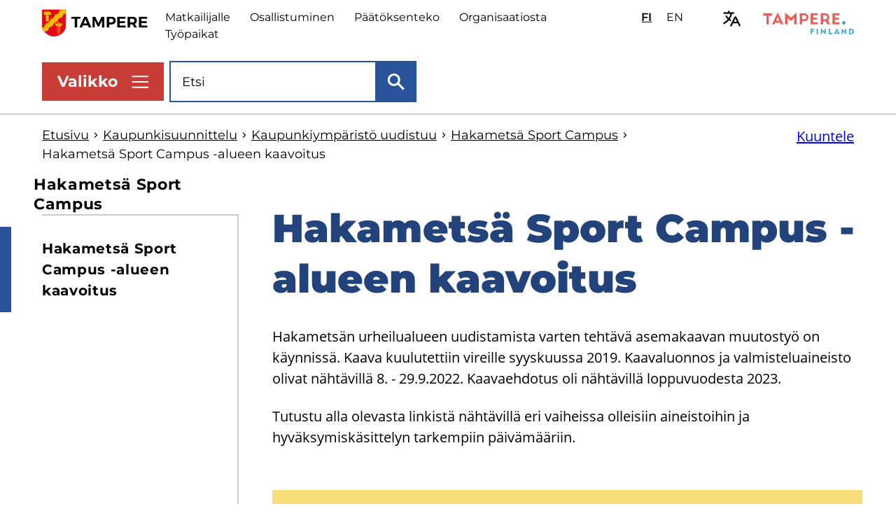

--- FILE ---
content_type: text/html; charset=UTF-8
request_url: https://www.tampere.fi/kaupunkisuunnittelu/kaupunkiymparisto-uudistuu/hakametsa-sport-campus/hakametsa-sport-campus-alueen-kaavoitus
body_size: 11098
content:
<!DOCTYPE html>
<html lang="fi" dir="ltr" prefix="og: https://ogp.me/ns#">
  <head>
    <meta charset="utf-8" />
<script type="text/javascript" id="ConsentMode" src="/modules/contrib/cookieinformation/js/consent_mode_v2.init.js"></script>
<noscript><style>form.antibot * :not(.antibot-message) { display: none !important; }</style>
</noscript><style>/* @see https://github.com/aFarkas/lazysizes#broken-image-symbol */.js img.lazyload:not([src]) { visibility: hidden; }/* @see https://github.com/aFarkas/lazysizes#automatically-setting-the-sizes-attribute */.js img.lazyloaded[data-sizes=auto] { display: block; width: 100%; }</style>
<meta name="description" content="Hakametsän urheilualueen asemakaavoittaminen." />
<link rel="canonical" href="https://www.tampere.fi/kaupunkisuunnittelu/kaupunkiymparisto-uudistuu/hakametsa-sport-campus/hakametsa-sport-campus-alueen-kaavoitus" />
<link rel="icon" href="/themes/custom/tampere/images/favicon-files/tre-favicon-16-x-16.png" />
<link rel="mask-icon" href="/themes/custom/tampere/images/favicon-files/tre-favicon-svg.svg" />
<link rel="icon" sizes="16x16" href="/themes/custom/tampere/images/favicon-files/tre-favicon-16-x-16.png" />
<link rel="icon" sizes="32x32" href="/themes/custom/tampere/images/favicon-files/tre-favicon-16-x-16@2x.png" />
<link rel="icon" sizes="96x96" href="/themes/custom/tampere/images/favicon-files/tre-favicon-96-x-96.png" />
<link rel="icon" sizes="192x192" href="/themes/custom/tampere/images/favicon-files/android-chrome-192-x-192.png" />
<link rel="apple-touch-icon" href="/themes/custom/tampere/images/favicon-files/tre-favicon-60-x-60.png" />
<link rel="apple-touch-icon" sizes="72x72" href="/themes/custom/tampere/images/favicon-files/tre-favicon-72-x-72.png" />
<link rel="apple-touch-icon" sizes="76x76" href="/themes/custom/tampere/images/favicon-files/tre-favicon-76-x-76.png" />
<link rel="apple-touch-icon" sizes="114x114" href="/themes/custom/tampere/images/favicon-files/tre-favicon-114-x-114.png" />
<link rel="apple-touch-icon" sizes="120x120" href="/themes/custom/tampere/images/favicon-files/tre-favicon-120-x-120.png" />
<link rel="apple-touch-icon" sizes="144x144" href="/themes/custom/tampere/images/favicon-files/tre-favicon-144-x-144.png" />
<link rel="apple-touch-icon" sizes="152x152" href="/themes/custom/tampere/images/favicon-files/tre-favicon-152-x-152.png" />
<link rel="apple-touch-icon" sizes="180x180" href="/themes/custom/tampere/images/favicon-files/tre-favicon-180-x-180.png" />
<link rel="apple-touch-icon-precomposed" href="/themes/custom/tampere/images/favicon-files/tre-favicon-57-x-57.png" />
<link rel="apple-touch-icon-precomposed" sizes="72x72" href="/themes/custom/tampere/images/favicon-files/tre-favicon-72-x-72.png" />
<link rel="apple-touch-icon-precomposed" sizes="76x76" href="/themes/custom/tampere/images/favicon-files/tre-favicon-76-x-76.png" />
<link rel="apple-touch-icon-precomposed" sizes="114x114" href="/themes/custom/tampere/images/favicon-files/tre-favicon-114-x-114.png" />
<link rel="apple-touch-icon-precomposed" sizes="120x120" href="/themes/custom/tampere/images/favicon-files/tre-favicon-120-x-120.png" />
<link rel="apple-touch-icon-precomposed" sizes="144x144" href="/themes/custom/tampere/images/favicon-files/tre-favicon-144-x-144.png" />
<link rel="apple-touch-icon-precomposed" sizes="152x152" href="/themes/custom/tampere/images/favicon-files/tre-favicon-152-x-152.png" />
<link rel="apple-touch-icon-precomposed" sizes="180x180" href="/themes/custom/tampere/images/favicon-files/tre-favicon-180-x-180.png" />
<meta name="cludo_geo_areas" content="Keskusta" />
<meta name="cludo_ingress" content="Hakametsän urheilualueen asemakaavoittaminen." />
<meta name="cludo_topics" content="Maankäyttö, kaavoitus ja tontit" />
<meta property="og:type" content="website" />
<meta property="og:title" content="Hakametsä Sport Campus -alueen kaavoitus [Tampereen kaupunki]" />
<meta property="og:description" content="Hakametsän urheilualueen asemakaavoittaminen." />
<meta property="og:image" content="https://www.tampere.fi/themes/custom/tampere/images/default.png" />
<meta property="og:updated_time" content="2025-01-28T13:37:41+0200" />
<meta name="twitter:card" content="summary_large_image" />
<meta name="twitter:site" content="@Tamperekaupunki" />
<meta name="Generator" content="Drupal 10 (https://www.drupal.org)" />
<meta name="MobileOptimized" content="width" />
<meta name="HandheldFriendly" content="true" />
<meta name="viewport" content="width=device-width, initial-scale=1.0" />
<script>    var mtm = window._mtm = window._mtm || [];
    mtm.push({ 'mtm.startTime': (new Date().getTime()), 'event': 'mtm.Start' });
    (
      function () {
        var d = document, s = d.getElementsByTagName('script')[0];
        var scripts = ["https://matomo.tampere.fi/js/container_hdOAktbb.js"];
        scripts.forEach(function (src) {
          var g = d.createElement('script');
          g.type = 'text/javascript'; g.async = true; g.src = src;
          s.parentNode.insertBefore(g, s.nextSibling);
        });
      }
    )();</script>
<script type="text/javascript" id="CookieConsent" src="https://policy.app.cookieinformation.com/uc.js" data-culture="fi" data-gcm-version="2.0"></script>
<link rel="alternate" hreflang="fi" href="https://www.tampere.fi/kaupunkisuunnittelu/kaupunkiymparisto-uudistuu/hakametsa-sport-campus/hakametsa-sport-campus-alueen-kaavoitus" />

    <title>Hakametsä Sport Campus -alueen kaavoitus [Tampereen kaupunki - Kaupunkisuunnittelu - Kaupunkiympäristö uudistuu - Hakametsä Sport Campus]</title>
    <link rel="stylesheet" media="all" href="/sites/default/files/css/css_RS8ZqsQqahLGRBxPJ2BeN2QYEI4FKFrmfskuS3sy_yc.css?delta=0&amp;language=fi&amp;theme=tampere&amp;include=eJxlyLENwCAMBMCFEB4JPcECFBssDEW2T5cmV55hoS5YcyrrGCTaN_EMO1m6Ny7B59UhSbl0JOnjdvpX3I2Vgz--WSnDOWyo8WKqMjPkBaBMK64" />
<link rel="stylesheet" media="all" href="/sites/default/files/css/css_XDXMBWS-nswapCsH22o0kQHK72C6PsrMQQqsxjIZ7L4.css?delta=1&amp;language=fi&amp;theme=tampere&amp;include=eJxlyLENwCAMBMCFEB4JPcECFBssDEW2T5cmV55hoS5YcyrrGCTaN_EMO1m6Ny7B59UhSbl0JOnjdvpX3I2Vgz--WSnDOWyo8WKqMjPkBaBMK64" />

    
  </head>
  <body class="logged-out" tabindex="-1" id="top">
    <a tabindex="1" href="#main-content" class="visually-hidden focusable link skip-to-content-link">
      Hyppää pääsisältöön
    </a>
    
      <div class="dialog-off-canvas-main-canvas" data-off-canvas-main-canvas>
    





      
<div  class="layout-container layout-container--with-sidebar">
            
      
            
  
  
  
  



<header id="site-header"  class="site-header mobile-menu-closed">
  <div  class="site-header__inner">
    <div  class="site-header__top-content">
      <div  class="site-header__first-line">
              

  
<div  id="block-tampere-branding" class="block block--tampere-branding">
  
    
    	    <a  class="logo" href="/" title="Etusivu" rel="home">
							
  <img
     class="logo__img"
            src="/themes/custom/tampere/images/icon-sets/logo-icons/logo-tampere-default.svg"
          alt="Etusivu"
          />
							<span class="site-name visually-hidden">
				www.tampere.fi
			</span>
						</a>
		</div>

            <div  class="site-header__first-line-wrapper">
          <div  class="site-header__quick-links">
                  
<nav class="inline-navigation" aria-labelledby="header-quick-links-label">
      <span id="header-quick-links-label" class="visually-hidden">Ylätunnisteen pikalinkit</span>
    


    
                
    
<ul  class="inline-menu inline-menu--main-secondary">
            
<li  class="inline-menu__item">
      
                      
        
        <a href="/matkailijalle" class="inline-menu__link hyphenate" data-drupal-link-system-path="node/60">Matkailijalle</a>
          
          


  


<svg  class="inline-menu__icon rs_skip"
      aria-hidden="true" role="presentation"
  
  
  >
      <use xlink:href="/themes/custom/tampere/dist/main-site-icons.svg?20260202#arrow"></use>
</svg>
    
    
      </li>
          
<li  class="inline-menu__item">
      
                      
        
        <a href="/osallistu-ja-vaikuta" class="inline-menu__link hyphenate" data-drupal-link-system-path="node/1187">Osallistuminen</a>
          
          


  


<svg  class="inline-menu__icon rs_skip"
      aria-hidden="true" role="presentation"
  
  
  >
      <use xlink:href="/themes/custom/tampere/dist/main-site-icons.svg?20260202#arrow"></use>
</svg>
    
    
      </li>
          
<li  class="inline-menu__item">
      
                      
        
        <a href="/paattajat-ja-paatokset" class="inline-menu__link hyphenate" data-drupal-link-system-path="node/24">Päätöksenteko</a>
          
          


  


<svg  class="inline-menu__icon rs_skip"
      aria-hidden="true" role="presentation"
  
  
  >
      <use xlink:href="/themes/custom/tampere/dist/main-site-icons.svg?20260202#arrow"></use>
</svg>
    
    
      </li>
          
<li  class="inline-menu__item">
      
                      
        
        <a href="/tietoa-organisaatiostamme" class="inline-menu__link hyphenate" data-drupal-link-system-path="node/41048">Organisaatiosta</a>
          
          


  


<svg  class="inline-menu__icon rs_skip"
      aria-hidden="true" role="presentation"
  
  
  >
      <use xlink:href="/themes/custom/tampere/dist/main-site-icons.svg?20260202#arrow"></use>
</svg>
    
    
      </li>
          
<li  class="inline-menu__item">
      
                      
        
        <a href="/tyo-ja-yrittaminen/meille-toihin/avoimet-tyopaikat" class="inline-menu__link hyphenate" data-drupal-link-system-path="node/19173">Työpaikat</a>
          
          


  


<svg  class="inline-menu__icon rs_skip"
      aria-hidden="true" role="presentation"
  
  
  >
      <use xlink:href="/themes/custom/tampere/dist/main-site-icons.svg?20260202#arrow"></use>
</svg>
    
    
      </li>
      </ul>
  
</nav>


      
              </div>
          <div  class="site-header__language-switcher notranslate">
                  


  
<div  class="language-switcher-language-url block block--languageswitcher" id="block-languageswitcher">
  
    
      



<div id="language-switcher"  class="language-switcher">
  <ul  class="language-switcher__menu"><li
         class="language-switcher__menu-item"
        lang="fi"
      ><a href="/kaupunkisuunnittelu/kaupunkiymparisto-uudistuu/hakametsa-sport-campus/hakametsa-sport-campus-alueen-kaavoitus" class="language-link is-active" aria-current="true" hreflang="fi" data-drupal-link-system-path="node/147"><span aria-hidden="true">FI</span><span class="visually-hidden">Valitse sivuston kieli: suomi</span></a></li><li
         class="language-switcher__menu-item"
        lang="en"
      ><a href="/en" class="language-link" hreflang="en" data-drupal-link-system-path="&lt;front&gt;"><span aria-hidden="true">EN</span><span class="visually-hidden">Select site language: English</span></a></li></ul>
</div>

  </div>

              </div>

          <div  class="site-header__translate">
            <button class='header-translate-expand' aria-label=Käännä>
                <span>Käännä</span>
            </button>
            <div class='header-translate-block' hidden>
                    

  
<div  id="block-tampere-openygoogletranslate" class="block block--tampere-openygoogletranslate">
  
    
            <a class="openy-gtranslate-placeholder">Select Language</a>
    <div class="openy-google-translate d-none"></div>
  
  </div>

                  <div class="manage-cookies-section">
                <p>
                  Valitettavasti et voi käyttää käännöstyökalua, koska et ole hyväksynyt siihen liittyviä evästeitä. Voit hyväksyä evästeet napsauttamalla sivun vasemmassa alakulmassa olevaa Evästeasetukset-kuvaketta tai alla olevaa Hyväksy evästeitä -painiketta.
                </p>
                <button class="consent-placeholder__button" onClick="CookieConsent.renew()">
                  Hyväksy evästeitä
                </button>
              </div>
            </div>
          </div>

          


  


<svg  class="site-header__tampere-finland-logo rs_skip"
      aria-hidden="true" role="presentation"
  
  
  >
      <use xlink:href="/themes/custom/tampere/dist/logo-icons.svg?20260202#logo-tampere-finland-default"></use>
</svg>
        </div>
      </div>

      <div  class="site-header__second-line">
        <div  class="site-header__menu site-header__menu--desktop" tabindex="-1">
          


<button
   class="menu-button menu-button--desktop"
  aria-controls="header-navigation-container"
  aria-expanded="false"
  aria-label="Näytä valikko"
>
      <span class="button-text" data-open="Valikko" data-close="Sulje">Valikko</span>
    





<svg  class="menu-button__icon menu-button__icon--open shown-on-mobile rs_skip"
      aria-hidden="true" role="presentation"
  
  
  >
      <use xlink:href="/themes/custom/tampere/dist/main-site-icons.svg?20260202#close"></use>
</svg>
    





<svg  class="menu-button__icon menu-button__icon--open shown-on-desktop rs_skip"
      aria-hidden="true" role="presentation"
  
  
  >
      <use xlink:href="/themes/custom/tampere/dist/main-site-icons.svg?20260202#close-desktop"></use>
</svg>
    


  


<svg  class="menu-button__icon menu-button__icon--closed rs_skip"
      aria-hidden="true" role="presentation"
  
  
  >
      <use xlink:href="/themes/custom/tampere/dist/main-site-icons.svg?20260202#hamburger-menu"></use>
</svg>
  </button>
                    <div id="header-navigation-container"  class="site-header__navigation-container is-closed">
            <div  class="site-header__navigation-inside">
              <div  class="site-header__main-navigation">
                      
  
<nav class="main-navigation" aria-labelledby="">
      <span id="" class="visually-hidden">Päävalikko</span>
    <div id="main-nav" class="main-menu-container">
          <span id="" class="main-menu__title">Tietoa aiheittain</span>
    
    


    
                          
    
<ul  class="main-menu">
            
<li  class="main-menu__item main-menu__item--with-sub">
      
                  
    
    
                    
                                    
    
<ul  class="main-menu main-menu--sub main-menu--sub-1">
            
<li  class="main-menu__item main-menu__item--sub main-menu__item--sub-1">
                  <div class=main-menu__item-container>
    
                      
        
        <a href="/asuminen-ja-rakentaminen" class="main-menu__link main-menu__link--sub main-menu__link--sub-1 hyphenate" data-drupal-link-system-path="node/149">Asuminen ja rakentaminen</a>
          
          


  


<svg  class="main-menu__icon rs_skip"
      aria-hidden="true" role="presentation"
  
  
  >
      <use xlink:href="/themes/custom/tampere/dist/main-site-icons.svg?20260202#arrow"></use>
</svg>
    
                </div>
    
      </li>
          
<li  class="main-menu__item main-menu__item--sub main-menu__item--sub-1">
                  <div class=main-menu__item-container>
    
                      
        
        <a href="/hyvinvointia-ja-tukea-arkeen" class="main-menu__link main-menu__link--sub main-menu__link--sub-1 hyphenate" data-drupal-link-system-path="node/36091">Hyvinvointia ja tukea arkeen</a>
          
          


  


<svg  class="main-menu__icon rs_skip"
      aria-hidden="true" role="presentation"
  
  
  >
      <use xlink:href="/themes/custom/tampere/dist/main-site-icons.svg?20260202#arrow"></use>
</svg>
    
                </div>
    
      </li>
          
<li  class="main-menu__item main-menu__item--sub main-menu__item--sub-1">
                  <div class=main-menu__item-container>
    
                      
        
        <a href="/kaupunkisuunnittelu" class="main-menu__link main-menu__link--sub main-menu__link--sub-1 hyphenate" data-drupal-link-system-path="node/61">Kaupunkisuunnittelu</a>
          
          


  


<svg  class="main-menu__icon rs_skip"
      aria-hidden="true" role="presentation"
  
  
  >
      <use xlink:href="/themes/custom/tampere/dist/main-site-icons.svg?20260202#arrow"></use>
</svg>
    
                </div>
    
      </li>
          
<li  class="main-menu__item main-menu__item--sub main-menu__item--sub-1">
                  <div class=main-menu__item-container>
    
                      
        
        <a href="/kirjastot" class="main-menu__link main-menu__link--sub main-menu__link--sub-1 hyphenate" data-drupal-link-system-path="node/43">Kirjastot</a>
          
          


  


<svg  class="main-menu__icon rs_skip"
      aria-hidden="true" role="presentation"
  
  
  >
      <use xlink:href="/themes/custom/tampere/dist/main-site-icons.svg?20260202#arrow"></use>
</svg>
    
                </div>
    
      </li>
      </ul>
  
      </li>
          
<li  class="main-menu__item main-menu__item--with-sub">
      
                  
    
    
                    
                                    
    
<ul  class="main-menu main-menu--sub main-menu--sub-1">
            
<li  class="main-menu__item main-menu__item--sub main-menu__item--sub-1">
                  <div class=main-menu__item-container>
    
                      
        
        <a href="/koulutus" class="main-menu__link main-menu__link--sub main-menu__link--sub-1 hyphenate" data-drupal-link-system-path="node/31">Koulutus</a>
          
          


  


<svg  class="main-menu__icon rs_skip"
      aria-hidden="true" role="presentation"
  
  
  >
      <use xlink:href="/themes/custom/tampere/dist/main-site-icons.svg?20260202#arrow"></use>
</svg>
    
                </div>
    
      </li>
          
<li  class="main-menu__item main-menu__item--sub main-menu__item--sub-1">
                  <div class=main-menu__item-container>
    
                      
        
        <a href="/kulttuuri-ja-museot" class="main-menu__link main-menu__link--sub main-menu__link--sub-1 hyphenate" data-drupal-link-system-path="node/44">Kulttuuri ja museot</a>
          
          


  


<svg  class="main-menu__icon rs_skip"
      aria-hidden="true" role="presentation"
  
  
  >
      <use xlink:href="/themes/custom/tampere/dist/main-site-icons.svg?20260202#arrow"></use>
</svg>
    
                </div>
    
      </li>
          
<li  class="main-menu__item main-menu__item--sub main-menu__item--sub-1">
                  <div class=main-menu__item-container>
    
                      
        
        <a href="/liikenne-kadut-ja-kunnossapito" class="main-menu__link main-menu__link--sub main-menu__link--sub-1 hyphenate" data-drupal-link-system-path="node/150">Liikenne, kadut ja kunnossapito</a>
          
          


  


<svg  class="main-menu__icon rs_skip"
      aria-hidden="true" role="presentation"
  
  
  >
      <use xlink:href="/themes/custom/tampere/dist/main-site-icons.svg?20260202#arrow"></use>
</svg>
    
                </div>
    
      </li>
          
<li  class="main-menu__item main-menu__item--sub main-menu__item--sub-1">
                  <div class=main-menu__item-container>
    
                      
        
        <a href="/liikunta" class="main-menu__link main-menu__link--sub main-menu__link--sub-1 hyphenate" data-drupal-link-system-path="node/45">Liikunta</a>
          
          


  


<svg  class="main-menu__icon rs_skip"
      aria-hidden="true" role="presentation"
  
  
  >
      <use xlink:href="/themes/custom/tampere/dist/main-site-icons.svg?20260202#arrow"></use>
</svg>
    
                </div>
    
      </li>
      </ul>
  
      </li>
          
<li  class="main-menu__item main-menu__item--with-sub">
      
                  
    
    
                    
                                    
    
<ul  class="main-menu main-menu--sub main-menu--sub-1">
            
<li  class="main-menu__item main-menu__item--sub main-menu__item--sub-1">
                  <div class=main-menu__item-container>
    
                      
        
        <a href="/luonto-ja-ymparisto" class="main-menu__link main-menu__link--sub main-menu__link--sub-1 hyphenate" data-drupal-link-system-path="node/151">Luonto ja ympäristö</a>
          
          


  


<svg  class="main-menu__icon rs_skip"
      aria-hidden="true" role="presentation"
  
  
  >
      <use xlink:href="/themes/custom/tampere/dist/main-site-icons.svg?20260202#arrow"></use>
</svg>
    
                </div>
    
      </li>
          
<li  class="main-menu__item main-menu__item--sub main-menu__item--sub-1">
                  <div class=main-menu__item-container>
    
                      
        
        <a href="/tyo-ja-yrittaminen" class="main-menu__link main-menu__link--sub main-menu__link--sub-1 hyphenate" data-drupal-link-system-path="node/148">Työ ja yrittäminen</a>
          
          


  


<svg  class="main-menu__icon rs_skip"
      aria-hidden="true" role="presentation"
  
  
  >
      <use xlink:href="/themes/custom/tampere/dist/main-site-icons.svg?20260202#arrow"></use>
</svg>
    
                </div>
    
      </li>
          
<li  class="main-menu__item main-menu__item--sub main-menu__item--sub-1">
                  <div class=main-menu__item-container>
    
                      
        
        <a href="/vapaa-aika-ja-harrastukset" class="main-menu__link main-menu__link--sub main-menu__link--sub-1 hyphenate" data-drupal-link-system-path="node/46">Vapaa-aika ja harrastukset</a>
          
          


  


<svg  class="main-menu__icon rs_skip"
      aria-hidden="true" role="presentation"
  
  
  >
      <use xlink:href="/themes/custom/tampere/dist/main-site-icons.svg?20260202#arrow"></use>
</svg>
    
                </div>
    
      </li>
          
<li  class="main-menu__item main-menu__item--sub main-menu__item--sub-1">
                  <div class=main-menu__item-container>
    
                      
        
        <a href="/varhaiskasvatus-ja-esiopetus" class="main-menu__link main-menu__link--sub main-menu__link--sub-1 hyphenate" data-drupal-link-system-path="node/42">Varhaiskasvatus ja esiopetus</a>
          
          


  


<svg  class="main-menu__icon rs_skip"
      aria-hidden="true" role="presentation"
  
  
  >
      <use xlink:href="/themes/custom/tampere/dist/main-site-icons.svg?20260202#arrow"></use>
</svg>
    
                </div>
    
      </li>
      </ul>
  
      </li>
      </ul>
  
  </div>
</nav>


      
                  </div>
              <div  class="site-header__secondary-navigation site-header__secondary-navigation--hamburger-menu">
                      <nav class="inline-navigation" aria-labelledby="secondary-navigation-label">
    


    
                
    
<ul  class="inline-menu inline-menu--main-inverted">
            
<li  class="inline-menu__item">
      
                      
        
        <a href="/ajankohtaista" class="inline-menu__link hyphenate" data-drupal-link-system-path="node/20846">Ajankohtaista</a>
          
          


  


<svg  class="inline-menu__icon rs_skip"
      aria-hidden="true" role="presentation"
  
  
  >
      <use xlink:href="/themes/custom/tampere/dist/main-site-icons.svg?20260202#arrow"></use>
</svg>
    
    
      </li>
          
<li  class="inline-menu__item">
      
                      
        
        <a href="/asioi-kaupungin-kanssa" class="inline-menu__link hyphenate" data-drupal-link-system-path="node/549737">Asiointi</a>
          
          


  


<svg  class="inline-menu__icon rs_skip"
      aria-hidden="true" role="presentation"
  
  
  >
      <use xlink:href="/themes/custom/tampere/dist/main-site-icons.svg?20260202#arrow"></use>
</svg>
    
    
      </li>
          
<li  class="inline-menu__item">
      
                      
        
        <a href="/kartta" class="inline-menu__link hyphenate" data-drupal-link-system-path="node/106">Kartta</a>
          
          


  


<svg  class="inline-menu__icon rs_skip"
      aria-hidden="true" role="presentation"
  
  
  >
      <use xlink:href="/themes/custom/tampere/dist/main-site-icons.svg?20260202#arrow"></use>
</svg>
    
    
      </li>
          
<li  class="inline-menu__item">
      
                      
        
        <a href="/palaute" class="inline-menu__link hyphenate" data-drupal-link-system-path="node/37">Palaute</a>
          
          


  


<svg  class="inline-menu__icon rs_skip"
      aria-hidden="true" role="presentation"
  
  
  >
      <use xlink:href="/themes/custom/tampere/dist/main-site-icons.svg?20260202#arrow"></use>
</svg>
    
    
      </li>
          
<li  class="inline-menu__item">
      
                      
        
        <a href="/yhteystiedot" class="inline-menu__link hyphenate" data-drupal-link-system-path="node/105">Yhteystiedot</a>
          
          


  


<svg  class="inline-menu__icon rs_skip"
      aria-hidden="true" role="presentation"
  
  
  >
      <use xlink:href="/themes/custom/tampere/dist/main-site-icons.svg?20260202#arrow"></use>
</svg>
    
    
      </li>
      </ul>
  
</nav>


      
                  </div>
              <div  class="site-header__secondary-main-navigation">
                        
        
  
<nav class="main-navigation" aria-labelledby="life-situation-menu-title">
    <div id="secondary-main-menu" class="secondary-main-menu-container">
          <span id="life-situation-menu-title" class="main-menu__title">Tietoa alueittain ja eri elämäntilanteissa</span>
    
    


    
                
    
<ul  class="main-menu main-menu--secondary">
            
<li  class="main-menu__item main-menu__item--with-sub">
      
                  
    
    
                    
                          
    
<ul  class="main-menu main-menu--secondary main-menu--sub main-menu--sub-1">
            
<li  class="main-menu__item main-menu__item--sub main-menu__item--sub-1">
                  <div class=main-menu__item-container>
    
                      
        
        <a href="/tietoa-alueittain" class="main-menu__link main-menu__link--sub main-menu__link--sub-1 hyphenate" data-drupal-link-system-path="node/80628">Tietoa alueittain</a>
          
          


  


<svg  class="main-menu__icon rs_skip"
      aria-hidden="true" role="presentation"
  
  
  >
      <use xlink:href="/themes/custom/tampere/dist/main-site-icons.svg?20260202#arrow"></use>
</svg>
    
                </div>
    
      </li>
          
<li  class="main-menu__item main-menu__item--sub main-menu__item--sub-1">
                  <div class=main-menu__item-container>
    
                      
        
        <a href="/lapset-ja-lapsiperheet" class="main-menu__link main-menu__link--sub main-menu__link--sub-1 hyphenate" data-drupal-link-system-path="node/126">Lapset ja lapsiperheet</a>
          
          


  


<svg  class="main-menu__icon rs_skip"
      aria-hidden="true" role="presentation"
  
  
  >
      <use xlink:href="/themes/custom/tampere/dist/main-site-icons.svg?20260202#arrow"></use>
</svg>
    
                </div>
    
      </li>
          
<li  class="main-menu__item main-menu__item--sub main-menu__item--sub-1">
                  <div class=main-menu__item-container>
    
                      
        
        <a href="/nuoret" class="main-menu__link main-menu__link--sub main-menu__link--sub-1 hyphenate" data-drupal-link-system-path="node/127">Nuoret</a>
          
          


  


<svg  class="main-menu__icon rs_skip"
      aria-hidden="true" role="presentation"
  
  
  >
      <use xlink:href="/themes/custom/tampere/dist/main-site-icons.svg?20260202#arrow"></use>
</svg>
    
                </div>
    
      </li>
          
<li  class="main-menu__item main-menu__item--sub main-menu__item--sub-1">
                  <div class=main-menu__item-container>
    
                      
        
        <a href="/ikaantyneet" class="main-menu__link main-menu__link--sub main-menu__link--sub-1 hyphenate" data-drupal-link-system-path="node/128">Ikääntyneet</a>
          
          


  


<svg  class="main-menu__icon rs_skip"
      aria-hidden="true" role="presentation"
  
  
  >
      <use xlink:href="/themes/custom/tampere/dist/main-site-icons.svg?20260202#arrow"></use>
</svg>
    
                </div>
    
      </li>
      </ul>
  
      </li>
          
<li  class="main-menu__item main-menu__item--with-sub">
      
                  
    
    
                    
                          
    
<ul  class="main-menu main-menu--secondary main-menu--sub main-menu--sub-1">
            
<li  class="main-menu__item main-menu__item--sub main-menu__item--sub-1">
                  <div class=main-menu__item-container>
    
                      
        
        <a href="/uudet-tamperelaiset" class="main-menu__link main-menu__link--sub main-menu__link--sub-1 hyphenate" data-drupal-link-system-path="node/152">Uudet tamperelaiset</a>
          
          


  


<svg  class="main-menu__icon rs_skip"
      aria-hidden="true" role="presentation"
  
  
  >
      <use xlink:href="/themes/custom/tampere/dist/main-site-icons.svg?20260202#arrow"></use>
</svg>
    
                </div>
    
      </li>
          
<li  class="main-menu__item main-menu__item--sub main-menu__item--sub-1">
                  <div class=main-menu__item-container>
    
                      
        
        <a href="/opiskelijat" class="main-menu__link main-menu__link--sub main-menu__link--sub-1 hyphenate" data-drupal-link-system-path="node/47">Opiskelijat</a>
          
          


  


<svg  class="main-menu__icon rs_skip"
      aria-hidden="true" role="presentation"
  
  
  >
      <use xlink:href="/themes/custom/tampere/dist/main-site-icons.svg?20260202#arrow"></use>
</svg>
    
                </div>
    
      </li>
          
<li  class="main-menu__item main-menu__item--sub main-menu__item--sub-1">
                  <div class=main-menu__item-container>
    
                      
        
        <a href="/tyonhakijalle" class="main-menu__link main-menu__link--sub main-menu__link--sub-1 hyphenate" data-drupal-link-system-path="node/17350">Työnhakijat</a>
          
          


  


<svg  class="main-menu__icon rs_skip"
      aria-hidden="true" role="presentation"
  
  
  >
      <use xlink:href="/themes/custom/tampere/dist/main-site-icons.svg?20260202#arrow"></use>
</svg>
    
                </div>
    
      </li>
      </ul>
  
      </li>
          
<li  class="main-menu__item main-menu__item--with-sub">
      
                  
    
    
                    
                          
    
<ul  class="main-menu main-menu--secondary main-menu--sub main-menu--sub-1">
            
<li  class="main-menu__item main-menu__item--sub main-menu__item--sub-1">
                  <div class=main-menu__item-container>
    
                      
        
        <a href="/vammaiset-henkilot" class="main-menu__link main-menu__link--sub main-menu__link--sub-1 hyphenate" data-drupal-link-system-path="node/155">Vammaiset henkilöt</a>
          
          


  


<svg  class="main-menu__icon rs_skip"
      aria-hidden="true" role="presentation"
  
  
  >
      <use xlink:href="/themes/custom/tampere/dist/main-site-icons.svg?20260202#arrow"></use>
</svg>
    
                </div>
    
      </li>
          
<li  class="main-menu__item main-menu__item--sub main-menu__item--sub-1">
                  <div class=main-menu__item-container>
    
                      
        
        <a href="/apua-kriisitilanteessa" class="main-menu__link main-menu__link--sub main-menu__link--sub-1 hyphenate" data-drupal-link-system-path="node/153">Apua kriisitilanteessa</a>
          
          


  


<svg  class="main-menu__icon rs_skip"
      aria-hidden="true" role="presentation"
  
  
  >
      <use xlink:href="/themes/custom/tampere/dist/main-site-icons.svg?20260202#arrow"></use>
</svg>
    
                </div>
    
      </li>
      </ul>
  
      </li>
      </ul>
  
  </div>
</nav>


      
                  </div>
            </div>
          </div>
                  </div>

                <div  class="site-header__language-switcher site-header__language-switcher--mobile">
                


  
<div  class="language-switcher-language-url block block--language-switcher-mobile" id="block-language-switcher-mobile">
  
    
      



<div id="mobile-language-switcher"  class="language-switcher">
  <ul  class="language-switcher__menu"><li
         class="language-switcher__menu-item"
        lang="fi"
      ><a href="/kaupunkisuunnittelu/kaupunkiymparisto-uudistuu/hakametsa-sport-campus/hakametsa-sport-campus-alueen-kaavoitus" class="language-link is-active" aria-current="true" hreflang="fi" data-drupal-link-system-path="node/147"><span aria-hidden="true">FI</span><span class="visually-hidden">Valitse sivuston kieli: suomi</span></a></li><li
         class="language-switcher__menu-item"
        lang="en"
      ><a href="/en" class="language-link" hreflang="en" data-drupal-link-system-path="&lt;front&gt;"><span aria-hidden="true">EN</span><span class="visually-hidden">Select site language: English</span></a></li></ul>
</div>

  </div>

            </div>

                <div  class="site-header__menu site-header__menu--mobile">
          


<button
   class="menu-button menu-button--mobile"
  aria-controls="mobile-header-navigation-container"
  aria-expanded="false"
  aria-label="Näytä valikko"
>
      <span class="button-text" data-open="Valikko" data-close="Sulje">Valikko</span>
    





<svg  class="menu-button__icon menu-button__icon--open shown-on-mobile rs_skip"
      aria-hidden="true" role="presentation"
  
  
  >
      <use xlink:href="/themes/custom/tampere/dist/main-site-icons.svg?20260202#close"></use>
</svg>
    





<svg  class="menu-button__icon menu-button__icon--open shown-on-desktop rs_skip"
      aria-hidden="true" role="presentation"
  
  
  >
      <use xlink:href="/themes/custom/tampere/dist/main-site-icons.svg?20260202#close-desktop"></use>
</svg>
    


  


<svg  class="menu-button__icon menu-button__icon--closed rs_skip"
      aria-hidden="true" role="presentation"
  
  
  >
      <use xlink:href="/themes/custom/tampere/dist/main-site-icons.svg?20260202#hamburger-menu"></use>
</svg>
  </button>
        </div>

                <div  class="site-header__search site-header__search--desktop">
                

  
<div  id="block-tre-cludo-search-block" class="block block--tre-cludo-search-block">
  
    
      

  
  




  

  <div  class="search-bar search-bar--with-label">
  <form  class="search-bar__search-form" id="cludo-search-input"   >
    <label
      for="mysearch"
       class="search-bar__label hyphenate"
    >
      Sivustohaku
    </label>
        <span  class="search-bar__input-wrapper">
              

<input
       class="form-item__textfield search-bar__input"
        id="mysearch"
      placeholder="Etsi"
      value=""
      type="text"
  />
      
  

<button
   class="search-bar__button hyphenate form-item__textfield search-bar__input"
      type="submit"
      aria-label="Etsi"
  >
      <span class="button__text">
      
    </span>
          


  


<svg  class="search-bar__icon rs_skip"
      aria-hidden="true" role="presentation"
  
  
  >
      <use xlink:href="/themes/custom/tampere/dist/main-site-icons.svg?20260129#search"></use>
</svg>
      </button>
    
    
        </span>
      </form>
  </div>

  </div>

      
      
            </div>

                <div  class="site-header__secondary-navigation">
                <nav class="inline-navigation" aria-labelledby="secondary-navigation-label">
      <span id="secondary-navigation-label" class="visually-hidden">Toissijainen valikko</span>
    


    
                
    
<ul  class="inline-menu inline-menu--main">
            
<li  class="inline-menu__item">
      
                      
        
        <a href="/ajankohtaista" class="inline-menu__link hyphenate" data-drupal-link-system-path="node/20846">Ajankohtaista</a>
          
          


  


<svg  class="inline-menu__icon rs_skip"
      aria-hidden="true" role="presentation"
  
  
  >
      <use xlink:href="/themes/custom/tampere/dist/main-site-icons.svg?20260202#arrow"></use>
</svg>
    
    
      </li>
          
<li  class="inline-menu__item">
      
                      
        
        <a href="/asioi-kaupungin-kanssa" class="inline-menu__link hyphenate" data-drupal-link-system-path="node/549737">Asiointi</a>
          
          


  


<svg  class="inline-menu__icon rs_skip"
      aria-hidden="true" role="presentation"
  
  
  >
      <use xlink:href="/themes/custom/tampere/dist/main-site-icons.svg?20260202#arrow"></use>
</svg>
    
    
      </li>
          
<li  class="inline-menu__item">
      
                      
        
        <a href="/kartta" class="inline-menu__link hyphenate" data-drupal-link-system-path="node/106">Kartta</a>
          
          


  


<svg  class="inline-menu__icon rs_skip"
      aria-hidden="true" role="presentation"
  
  
  >
      <use xlink:href="/themes/custom/tampere/dist/main-site-icons.svg?20260202#arrow"></use>
</svg>
    
    
      </li>
          
<li  class="inline-menu__item">
      
                      
        
        <a href="/palaute" class="inline-menu__link hyphenate" data-drupal-link-system-path="node/37">Palaute</a>
          
          


  


<svg  class="inline-menu__icon rs_skip"
      aria-hidden="true" role="presentation"
  
  
  >
      <use xlink:href="/themes/custom/tampere/dist/main-site-icons.svg?20260202#arrow"></use>
</svg>
    
    
      </li>
          
<li  class="inline-menu__item">
      
                      
        
        <a href="/yhteystiedot" class="inline-menu__link hyphenate" data-drupal-link-system-path="node/105">Yhteystiedot</a>
          
          


  


<svg  class="inline-menu__icon rs_skip"
      aria-hidden="true" role="presentation"
  
  
  >
      <use xlink:href="/themes/custom/tampere/dist/main-site-icons.svg?20260202#arrow"></use>
</svg>
    
    
      </li>
      </ul>
  
</nav>


      
            </div>
      </div>
    </div>

        <div id="mobile-header-navigation-container"  class="site-header__navigation-container site-header__navigation-container--mobile is-closed" tabindex="-1">
            <div  class="site-header__main-navigation site-header__main-navigation--mobile">
        

 

<div  class="accordion accordion--navigation">
  
  
    
              


 
<div  class="accordion__item">
  <div  class="accordion__title-wrapper">
    <button  class="accordion__heading" type="button" aria-controls="content-contents-by-topic-menu-accordion" aria-expanded="false" id="accordion-control-contents-by-topic-menu-accordion"  >

      <span  class="accordion__title hyphenate">
        Tietoa aiheittain
      </span>
      
            <span  class="accordion__icon-wrapper">
        


  


<svg  class="accordion__icon rs_skip"
      aria-hidden="true" role="presentation"
  
  
  >
      <use xlink:href="/themes/custom/tampere/dist/main-site-icons.svg?20260202#arrow-plain-new"></use>
</svg>
        <span  class="accordion__icon-text accordion__icon-text--open hyphenate icon-text icon-text--open" aria-hidden="false">Avaa</span>
        <span  class="accordion__icon-text accordion__icon-text--close hyphenate icon-text icon-text--close" aria-hidden="true">Sulje</span>
      </span>
    </button>
  </div>

  <div  class="accordion__content accordion-content-section" role="region" aria-labelledby="accordion-control-contents-by-topic-menu-accordion" aria-hidden="true" id="content-contents-by-topic-menu-accordion">
                                                

<nav class="main-navigation" aria-labelledby="main-menu-label">
    <div id="mobile-main-nav" class="main-menu-container">
    
    


    
                          
    
<ul  class="main-menu">
            
<li  class="main-menu__item main-menu__item--with-sub">
      
                  
    
    
                    
                                    
    
<ul  class="main-menu main-menu--sub main-menu--sub-1">
            
<li  class="main-menu__item main-menu__item--sub main-menu__item--sub-1">
                  <div class=main-menu__item-container>
    
                      
        
        <a href="/asuminen-ja-rakentaminen" class="main-menu__link main-menu__link--sub main-menu__link--sub-1 hyphenate" data-drupal-link-system-path="node/149">Asuminen ja rakentaminen</a>
          
          


  


<svg  class="main-menu__icon rs_skip"
      aria-hidden="true" role="presentation"
  
  
  >
      <use xlink:href="/themes/custom/tampere/dist/main-site-icons.svg?20260202#arrow"></use>
</svg>
    
                </div>
    
      </li>
          
<li  class="main-menu__item main-menu__item--sub main-menu__item--sub-1">
                  <div class=main-menu__item-container>
    
                      
        
        <a href="/hyvinvointia-ja-tukea-arkeen" class="main-menu__link main-menu__link--sub main-menu__link--sub-1 hyphenate" data-drupal-link-system-path="node/36091">Hyvinvointia ja tukea arkeen</a>
          
          


  


<svg  class="main-menu__icon rs_skip"
      aria-hidden="true" role="presentation"
  
  
  >
      <use xlink:href="/themes/custom/tampere/dist/main-site-icons.svg?20260202#arrow"></use>
</svg>
    
                </div>
    
      </li>
          
<li  class="main-menu__item main-menu__item--sub main-menu__item--sub-1">
                  <div class=main-menu__item-container>
    
                      
        
        <a href="/kaupunkisuunnittelu" class="main-menu__link main-menu__link--sub main-menu__link--sub-1 hyphenate" data-drupal-link-system-path="node/61">Kaupunkisuunnittelu</a>
          
          


  


<svg  class="main-menu__icon rs_skip"
      aria-hidden="true" role="presentation"
  
  
  >
      <use xlink:href="/themes/custom/tampere/dist/main-site-icons.svg?20260202#arrow"></use>
</svg>
    
                </div>
    
      </li>
          
<li  class="main-menu__item main-menu__item--sub main-menu__item--sub-1">
                  <div class=main-menu__item-container>
    
                      
        
        <a href="/kirjastot" class="main-menu__link main-menu__link--sub main-menu__link--sub-1 hyphenate" data-drupal-link-system-path="node/43">Kirjastot</a>
          
          


  


<svg  class="main-menu__icon rs_skip"
      aria-hidden="true" role="presentation"
  
  
  >
      <use xlink:href="/themes/custom/tampere/dist/main-site-icons.svg?20260202#arrow"></use>
</svg>
    
                </div>
    
      </li>
      </ul>
  
      </li>
          
<li  class="main-menu__item main-menu__item--with-sub">
      
                  
    
    
                    
                                    
    
<ul  class="main-menu main-menu--sub main-menu--sub-1">
            
<li  class="main-menu__item main-menu__item--sub main-menu__item--sub-1">
                  <div class=main-menu__item-container>
    
                      
        
        <a href="/koulutus" class="main-menu__link main-menu__link--sub main-menu__link--sub-1 hyphenate" data-drupal-link-system-path="node/31">Koulutus</a>
          
          


  


<svg  class="main-menu__icon rs_skip"
      aria-hidden="true" role="presentation"
  
  
  >
      <use xlink:href="/themes/custom/tampere/dist/main-site-icons.svg?20260202#arrow"></use>
</svg>
    
                </div>
    
      </li>
          
<li  class="main-menu__item main-menu__item--sub main-menu__item--sub-1">
                  <div class=main-menu__item-container>
    
                      
        
        <a href="/kulttuuri-ja-museot" class="main-menu__link main-menu__link--sub main-menu__link--sub-1 hyphenate" data-drupal-link-system-path="node/44">Kulttuuri ja museot</a>
          
          


  


<svg  class="main-menu__icon rs_skip"
      aria-hidden="true" role="presentation"
  
  
  >
      <use xlink:href="/themes/custom/tampere/dist/main-site-icons.svg?20260202#arrow"></use>
</svg>
    
                </div>
    
      </li>
          
<li  class="main-menu__item main-menu__item--sub main-menu__item--sub-1">
                  <div class=main-menu__item-container>
    
                      
        
        <a href="/liikenne-kadut-ja-kunnossapito" class="main-menu__link main-menu__link--sub main-menu__link--sub-1 hyphenate" data-drupal-link-system-path="node/150">Liikenne, kadut ja kunnossapito</a>
          
          


  


<svg  class="main-menu__icon rs_skip"
      aria-hidden="true" role="presentation"
  
  
  >
      <use xlink:href="/themes/custom/tampere/dist/main-site-icons.svg?20260202#arrow"></use>
</svg>
    
                </div>
    
      </li>
          
<li  class="main-menu__item main-menu__item--sub main-menu__item--sub-1">
                  <div class=main-menu__item-container>
    
                      
        
        <a href="/liikunta" class="main-menu__link main-menu__link--sub main-menu__link--sub-1 hyphenate" data-drupal-link-system-path="node/45">Liikunta</a>
          
          


  


<svg  class="main-menu__icon rs_skip"
      aria-hidden="true" role="presentation"
  
  
  >
      <use xlink:href="/themes/custom/tampere/dist/main-site-icons.svg?20260202#arrow"></use>
</svg>
    
                </div>
    
      </li>
      </ul>
  
      </li>
          
<li  class="main-menu__item main-menu__item--with-sub">
      
                  
    
    
                    
                                    
    
<ul  class="main-menu main-menu--sub main-menu--sub-1">
            
<li  class="main-menu__item main-menu__item--sub main-menu__item--sub-1">
                  <div class=main-menu__item-container>
    
                      
        
        <a href="/luonto-ja-ymparisto" class="main-menu__link main-menu__link--sub main-menu__link--sub-1 hyphenate" data-drupal-link-system-path="node/151">Luonto ja ympäristö</a>
          
          


  


<svg  class="main-menu__icon rs_skip"
      aria-hidden="true" role="presentation"
  
  
  >
      <use xlink:href="/themes/custom/tampere/dist/main-site-icons.svg?20260202#arrow"></use>
</svg>
    
                </div>
    
      </li>
          
<li  class="main-menu__item main-menu__item--sub main-menu__item--sub-1">
                  <div class=main-menu__item-container>
    
                      
        
        <a href="/tyo-ja-yrittaminen" class="main-menu__link main-menu__link--sub main-menu__link--sub-1 hyphenate" data-drupal-link-system-path="node/148">Työ ja yrittäminen</a>
          
          


  


<svg  class="main-menu__icon rs_skip"
      aria-hidden="true" role="presentation"
  
  
  >
      <use xlink:href="/themes/custom/tampere/dist/main-site-icons.svg?20260202#arrow"></use>
</svg>
    
                </div>
    
      </li>
          
<li  class="main-menu__item main-menu__item--sub main-menu__item--sub-1">
                  <div class=main-menu__item-container>
    
                      
        
        <a href="/vapaa-aika-ja-harrastukset" class="main-menu__link main-menu__link--sub main-menu__link--sub-1 hyphenate" data-drupal-link-system-path="node/46">Vapaa-aika ja harrastukset</a>
          
          


  


<svg  class="main-menu__icon rs_skip"
      aria-hidden="true" role="presentation"
  
  
  >
      <use xlink:href="/themes/custom/tampere/dist/main-site-icons.svg?20260202#arrow"></use>
</svg>
    
                </div>
    
      </li>
          
<li  class="main-menu__item main-menu__item--sub main-menu__item--sub-1">
                  <div class=main-menu__item-container>
    
                      
        
        <a href="/varhaiskasvatus-ja-esiopetus" class="main-menu__link main-menu__link--sub main-menu__link--sub-1 hyphenate" data-drupal-link-system-path="node/42">Varhaiskasvatus ja esiopetus</a>
          
          


  


<svg  class="main-menu__icon rs_skip"
      aria-hidden="true" role="presentation"
  
  
  >
      <use xlink:href="/themes/custom/tampere/dist/main-site-icons.svg?20260202#arrow"></use>
</svg>
    
                </div>
    
      </li>
      </ul>
  
      </li>
      </ul>
  
  </div>
</nav>


    
  
    
                                </div>

  
  </div>

            


 
<div  class="accordion__item">
  <div  class="accordion__title-wrapper">
    <button  class="accordion__heading" type="button" aria-controls="content-life-situation-menu-accordion" aria-expanded="false" id="accordion-control-life-situation-menu-accordion"  >

      <span  class="accordion__title hyphenate">
        Tietoa alueittain ja eri elämäntilanteissa
      </span>
      
            <span  class="accordion__icon-wrapper">
        


  


<svg  class="accordion__icon rs_skip"
      aria-hidden="true" role="presentation"
  
  
  >
      <use xlink:href="/themes/custom/tampere/dist/main-site-icons.svg?20260202#arrow-plain-new"></use>
</svg>
        <span  class="accordion__icon-text accordion__icon-text--open hyphenate icon-text icon-text--open" aria-hidden="false">Avaa</span>
        <span  class="accordion__icon-text accordion__icon-text--close hyphenate icon-text icon-text--close" aria-hidden="true">Sulje</span>
      </span>
    </button>
  </div>

  <div  class="accordion__content accordion-content-section" role="region" aria-labelledby="accordion-control-life-situation-menu-accordion" aria-hidden="true" id="content-life-situation-menu-accordion">
                                                

<nav class="main-navigation" aria-labelledby="life-situation-menu-title">
    <div id="mobile-secondary-main-menu" class="main-menu-container">
    
    


    
                          
    
<ul  class="main-menu">
            
<li  class="main-menu__item main-menu__item--with-sub">
      
                  
    
    
                    
                                    
    
<ul  class="main-menu main-menu--sub main-menu--sub-1">
            
<li  class="main-menu__item main-menu__item--sub main-menu__item--sub-1">
                  <div class=main-menu__item-container>
    
                      
        
        <a href="/tietoa-alueittain" class="main-menu__link main-menu__link--sub main-menu__link--sub-1 hyphenate" data-drupal-link-system-path="node/80628">Tietoa alueittain</a>
          
          


  


<svg  class="main-menu__icon rs_skip"
      aria-hidden="true" role="presentation"
  
  
  >
      <use xlink:href="/themes/custom/tampere/dist/main-site-icons.svg?20260202#arrow"></use>
</svg>
    
                </div>
    
      </li>
          
<li  class="main-menu__item main-menu__item--sub main-menu__item--sub-1">
                  <div class=main-menu__item-container>
    
                      
        
        <a href="/lapset-ja-lapsiperheet" class="main-menu__link main-menu__link--sub main-menu__link--sub-1 hyphenate" data-drupal-link-system-path="node/126">Lapset ja lapsiperheet</a>
          
          


  


<svg  class="main-menu__icon rs_skip"
      aria-hidden="true" role="presentation"
  
  
  >
      <use xlink:href="/themes/custom/tampere/dist/main-site-icons.svg?20260202#arrow"></use>
</svg>
    
                </div>
    
      </li>
          
<li  class="main-menu__item main-menu__item--sub main-menu__item--sub-1">
                  <div class=main-menu__item-container>
    
                      
        
        <a href="/nuoret" class="main-menu__link main-menu__link--sub main-menu__link--sub-1 hyphenate" data-drupal-link-system-path="node/127">Nuoret</a>
          
          


  


<svg  class="main-menu__icon rs_skip"
      aria-hidden="true" role="presentation"
  
  
  >
      <use xlink:href="/themes/custom/tampere/dist/main-site-icons.svg?20260202#arrow"></use>
</svg>
    
                </div>
    
      </li>
          
<li  class="main-menu__item main-menu__item--sub main-menu__item--sub-1">
                  <div class=main-menu__item-container>
    
                      
        
        <a href="/ikaantyneet" class="main-menu__link main-menu__link--sub main-menu__link--sub-1 hyphenate" data-drupal-link-system-path="node/128">Ikääntyneet</a>
          
          


  


<svg  class="main-menu__icon rs_skip"
      aria-hidden="true" role="presentation"
  
  
  >
      <use xlink:href="/themes/custom/tampere/dist/main-site-icons.svg?20260202#arrow"></use>
</svg>
    
                </div>
    
      </li>
      </ul>
  
      </li>
          
<li  class="main-menu__item main-menu__item--with-sub">
      
                  
    
    
                    
                                    
    
<ul  class="main-menu main-menu--sub main-menu--sub-1">
            
<li  class="main-menu__item main-menu__item--sub main-menu__item--sub-1">
                  <div class=main-menu__item-container>
    
                      
        
        <a href="/uudet-tamperelaiset" class="main-menu__link main-menu__link--sub main-menu__link--sub-1 hyphenate" data-drupal-link-system-path="node/152">Uudet tamperelaiset</a>
          
          


  


<svg  class="main-menu__icon rs_skip"
      aria-hidden="true" role="presentation"
  
  
  >
      <use xlink:href="/themes/custom/tampere/dist/main-site-icons.svg?20260202#arrow"></use>
</svg>
    
                </div>
    
      </li>
          
<li  class="main-menu__item main-menu__item--sub main-menu__item--sub-1">
                  <div class=main-menu__item-container>
    
                      
        
        <a href="/opiskelijat" class="main-menu__link main-menu__link--sub main-menu__link--sub-1 hyphenate" data-drupal-link-system-path="node/47">Opiskelijat</a>
          
          


  


<svg  class="main-menu__icon rs_skip"
      aria-hidden="true" role="presentation"
  
  
  >
      <use xlink:href="/themes/custom/tampere/dist/main-site-icons.svg?20260202#arrow"></use>
</svg>
    
                </div>
    
      </li>
          
<li  class="main-menu__item main-menu__item--sub main-menu__item--sub-1">
                  <div class=main-menu__item-container>
    
                      
        
        <a href="/tyonhakijalle" class="main-menu__link main-menu__link--sub main-menu__link--sub-1 hyphenate" data-drupal-link-system-path="node/17350">Työnhakijat</a>
          
          


  


<svg  class="main-menu__icon rs_skip"
      aria-hidden="true" role="presentation"
  
  
  >
      <use xlink:href="/themes/custom/tampere/dist/main-site-icons.svg?20260202#arrow"></use>
</svg>
    
                </div>
    
      </li>
      </ul>
  
      </li>
          
<li  class="main-menu__item main-menu__item--with-sub">
      
                  
    
    
                    
                                    
    
<ul  class="main-menu main-menu--sub main-menu--sub-1">
            
<li  class="main-menu__item main-menu__item--sub main-menu__item--sub-1">
                  <div class=main-menu__item-container>
    
                      
        
        <a href="/vammaiset-henkilot" class="main-menu__link main-menu__link--sub main-menu__link--sub-1 hyphenate" data-drupal-link-system-path="node/155">Vammaiset henkilöt</a>
          
          


  


<svg  class="main-menu__icon rs_skip"
      aria-hidden="true" role="presentation"
  
  
  >
      <use xlink:href="/themes/custom/tampere/dist/main-site-icons.svg?20260202#arrow"></use>
</svg>
    
                </div>
    
      </li>
          
<li  class="main-menu__item main-menu__item--sub main-menu__item--sub-1">
                  <div class=main-menu__item-container>
    
                      
        
        <a href="/apua-kriisitilanteessa" class="main-menu__link main-menu__link--sub main-menu__link--sub-1 hyphenate" data-drupal-link-system-path="node/153">Apua kriisitilanteessa</a>
          
          


  


<svg  class="main-menu__icon rs_skip"
      aria-hidden="true" role="presentation"
  
  
  >
      <use xlink:href="/themes/custom/tampere/dist/main-site-icons.svg?20260202#arrow"></use>
</svg>
    
                </div>
    
      </li>
      </ul>
  
      </li>
      </ul>
  
  </div>
</nav>


    
  
    
                                </div>

  
  </div>
          </div>
      </div>

            <div  class="site-header__secondary-navigation site-header__secondary-navigation--mobile">
              <nav class="inline-navigation" aria-labelledby="secondary-navigation-label">
    


    
                
    
<ul  class="inline-menu inline-menu--main">
            
<li  class="inline-menu__item">
      
                      
        
        <a href="/ajankohtaista" class="inline-menu__link hyphenate" data-drupal-link-system-path="node/20846">Ajankohtaista</a>
          
          


  


<svg  class="inline-menu__icon rs_skip"
      aria-hidden="true" role="presentation"
  
  
  >
      <use xlink:href="/themes/custom/tampere/dist/main-site-icons.svg?20260202#arrow"></use>
</svg>
    
    
      </li>
          
<li  class="inline-menu__item">
      
                      
        
        <a href="/asioi-kaupungin-kanssa" class="inline-menu__link hyphenate" data-drupal-link-system-path="node/549737">Asiointi</a>
          
          


  


<svg  class="inline-menu__icon rs_skip"
      aria-hidden="true" role="presentation"
  
  
  >
      <use xlink:href="/themes/custom/tampere/dist/main-site-icons.svg?20260202#arrow"></use>
</svg>
    
    
      </li>
          
<li  class="inline-menu__item">
      
                      
        
        <a href="/kartta" class="inline-menu__link hyphenate" data-drupal-link-system-path="node/106">Kartta</a>
          
          


  


<svg  class="inline-menu__icon rs_skip"
      aria-hidden="true" role="presentation"
  
  
  >
      <use xlink:href="/themes/custom/tampere/dist/main-site-icons.svg?20260202#arrow"></use>
</svg>
    
    
      </li>
          
<li  class="inline-menu__item">
      
                      
        
        <a href="/palaute" class="inline-menu__link hyphenate" data-drupal-link-system-path="node/37">Palaute</a>
          
          


  


<svg  class="inline-menu__icon rs_skip"
      aria-hidden="true" role="presentation"
  
  
  >
      <use xlink:href="/themes/custom/tampere/dist/main-site-icons.svg?20260202#arrow"></use>
</svg>
    
    
      </li>
          
<li  class="inline-menu__item">
      
                      
        
        <a href="/yhteystiedot" class="inline-menu__link hyphenate" data-drupal-link-system-path="node/105">Yhteystiedot</a>
          
          


  


<svg  class="inline-menu__icon rs_skip"
      aria-hidden="true" role="presentation"
  
  
  >
      <use xlink:href="/themes/custom/tampere/dist/main-site-icons.svg?20260202#arrow"></use>
</svg>
    
    
      </li>
      </ul>
  
</nav>


      
          </div>

            <div  class="site-header__quick-links site-header__quick-links--mobile">
              
<nav class="inline-navigation" aria-labelledby="header-quick-links-label">
    


    
                
    
<ul  class="inline-menu inline-menu--main-secondary">
            
<li  class="inline-menu__item">
      
                      
        
        <a href="/matkailijalle" class="inline-menu__link hyphenate" data-drupal-link-system-path="node/60">Matkailijalle</a>
          
          


  


<svg  class="inline-menu__icon rs_skip"
      aria-hidden="true" role="presentation"
  
  
  >
      <use xlink:href="/themes/custom/tampere/dist/main-site-icons.svg?20260202#arrow"></use>
</svg>
    
    
      </li>
          
<li  class="inline-menu__item">
      
                      
        
        <a href="/osallistu-ja-vaikuta" class="inline-menu__link hyphenate" data-drupal-link-system-path="node/1187">Osallistuminen</a>
          
          


  


<svg  class="inline-menu__icon rs_skip"
      aria-hidden="true" role="presentation"
  
  
  >
      <use xlink:href="/themes/custom/tampere/dist/main-site-icons.svg?20260202#arrow"></use>
</svg>
    
    
      </li>
          
<li  class="inline-menu__item">
      
                      
        
        <a href="/paattajat-ja-paatokset" class="inline-menu__link hyphenate" data-drupal-link-system-path="node/24">Päätöksenteko</a>
          
          


  


<svg  class="inline-menu__icon rs_skip"
      aria-hidden="true" role="presentation"
  
  
  >
      <use xlink:href="/themes/custom/tampere/dist/main-site-icons.svg?20260202#arrow"></use>
</svg>
    
    
      </li>
          
<li  class="inline-menu__item">
      
                      
        
        <a href="/tietoa-organisaatiostamme" class="inline-menu__link hyphenate" data-drupal-link-system-path="node/41048">Organisaatiosta</a>
          
          


  


<svg  class="inline-menu__icon rs_skip"
      aria-hidden="true" role="presentation"
  
  
  >
      <use xlink:href="/themes/custom/tampere/dist/main-site-icons.svg?20260202#arrow"></use>
</svg>
    
    
      </li>
          
<li  class="inline-menu__item">
      
                      
        
        <a href="/tyo-ja-yrittaminen/meille-toihin/avoimet-tyopaikat" class="inline-menu__link hyphenate" data-drupal-link-system-path="node/19173">Työpaikat</a>
          
          


  


<svg  class="inline-menu__icon rs_skip"
      aria-hidden="true" role="presentation"
  
  
  >
      <use xlink:href="/themes/custom/tampere/dist/main-site-icons.svg?20260202#arrow"></use>
</svg>
    
    
      </li>
      </ul>
  
</nav>


      
          </div>
    </div>
      </div>

</header>

      
      <div id="pre-content">
          

<div  class="site-precontent">
  <div  class="site-precontent__breadcrumbs">
        


  
<div  id="block-breadcrumb" class="block block--breadcrumb">
  
    
      <div class="mobile-breadcrumb">


      
  <nav aria-label="Murupolku">
    <ol  class="breadcrumb breadcrumb--single-item">
    <li
         class="breadcrumb__item hyphenate"
                                          ><a  class="breadcrumb__link" href="/kaupunkisuunnittelu/kaupunkiymparisto-uudistuu"><svg  class="breadcrumb__back-arrow rs_skip"
      aria-hidden="true" role="presentation"
  
  
  ><use xlink:href="/themes/custom/tampere/dist/main-site-icons.svg?20260202#breadcrumb-arrow-mobile"></use></svg>
            Kaupunkiympäristö uudistuu</a></li>    </ol>
  </nav>
</div>
    <div class="desktop-breadcrumb">


 
  <nav aria-label="Murupolku">
    <ol  class="breadcrumb">
    <li
         class="breadcrumb__item hyphenate"
              ><a  class="breadcrumb__link" href="/">
            Etusivu</a><svg  class="breadcrumb__separator-icon rs_skip"
      aria-hidden="true" role="presentation"
  
  
  ><use xlink:href="/themes/custom/tampere/dist/main-site-icons.svg?20260202#chevron-right"></use></svg></li><li
         class="breadcrumb__item hyphenate"
              ><a  class="breadcrumb__link" href="/kaupunkisuunnittelu">
            Kaupunkisuunnittelu</a><svg  class="breadcrumb__separator-icon rs_skip"
      aria-hidden="true" role="presentation"
  
  
  ><use xlink:href="/themes/custom/tampere/dist/main-site-icons.svg?20260202#chevron-right"></use></svg></li><li
         class="breadcrumb__item hyphenate"
              ><a  class="breadcrumb__link" href="/kaupunkisuunnittelu/kaupunkiymparisto-uudistuu">
            Kaupunkiympäristö uudistuu</a><svg  class="breadcrumb__separator-icon rs_skip"
      aria-hidden="true" role="presentation"
  
  
  ><use xlink:href="/themes/custom/tampere/dist/main-site-icons.svg?20260202#chevron-right"></use></svg></li><li
         class="breadcrumb__item hyphenate"
              ><a  class="breadcrumb__link" href="/kaupunkisuunnittelu/kaupunkiymparisto-uudistuu/hakametsa-sport-campus"><svg  class="breadcrumb__back-arrow rs_skip"
      aria-hidden="true" role="presentation"
  
  
  ><use xlink:href="/themes/custom/tampere/dist/main-site-icons.svg?20260202#breadcrumb-arrow-mobile"></use></svg>
            Hakametsä Sport Campus</a><svg  class="breadcrumb__separator-icon rs_skip"
      aria-hidden="true" role="presentation"
  
  
  ><use xlink:href="/themes/custom/tampere/dist/main-site-icons.svg?20260202#chevron-right"></use></svg></li><li
         class="breadcrumb__item hyphenate"
                                          >
                  Hakametsä Sport Campus -alueen kaavoitus
        
              </li>    </ol>
  </nav>
</div>
  </div>

    </div>
  <div  class="site-precontent__readspeaker">
        

  
<div  id="block-openreadspeakerblock" class="block block--openreadspeakerblock">
  
    
      <div class="open-readspeaker-webreader">
  <div id="readspeaker_button" class="rs_skip rsbtn rs_preserve">
    <a rel="nofollow" href="//app-eu.readspeaker.com/cgi-bin/rsent?customerid=8380&amp;lang=fi_fi&amp;readid=main-content&amp;readclass=main-content&amp;url=https%3A//www.tampere.fi/kaupunkisuunnittelu/kaupunkiymparisto-uudistuu/hakametsa-sport-campus/hakametsa-sport-campus-alueen-kaavoitus" title="Kuuntele tätä sivua ReadSpeakerillä" class="rsbtn_play">
      <span class="rsbtn_left rsimg rspart">
        <span class="rsbtn_text">
          <span>Kuuntele</span>
        </span>
      </span>
      <span class="rsbtn_right rsimg rsplay rspart"></span>
    </a>
  </div>
</div>

  </div>

    </div>
</div>

      </div>
  
      <div id="admin-tasks">
            <div class="region region__admin-tasks">
    <div data-drupal-messages-fallback class="hidden"></div>

  </div>

      </div>
  
      <div id="sidebar-heading" class="main-sidebar-heading" tabindex="-1">
            <div class="region region__sidebar-heading">
    
      

  
  
<h2  class="sidebar-menu-container-title sidebar-menu-container-title--is-heading h2 hyphenate" >
      
  <a
   class="sidebar-menu-container-title__heading-link"
    href="/kaupunkisuunnittelu/kaupunkiymparisto-uudistuu/hakametsa-sport-campus"
  >
      Hakametsä Sport Campus    </a>
  </h2>
  
  </div>

      </div>
  
  <main  class="main main--with-sidebar" aria-label="Pääsisältöalue">
          <aside class="main-sidebar">
              <div class="region region__sidebar">
    
      



<div  class="sidebar-menu-container">
  <div  class="sidebar-menu-container__heading-container">
                  

  
  
<h2  class="sidebar-menu-container-title h2 hyphenate" >
      
  <a
   class="sidebar-menu-container-title__heading-link"
    href="/kaupunkisuunnittelu/kaupunkiymparisto-uudistuu/hakametsa-sport-campus"
  >
      Hakametsä Sport Campus    </a>
  </h2>
        
        


<button
   class="sidebar-menu-container__toggle is-closed-on-mobile hyphenate"
      aria-expanded="false"
      aria-label="Näytä alasivuston valikko"
      aria-controls="sidebar-menu-container"
      data-js-expanded-text="Sulje"
      data-js-collapsed-text="Avaa alasivut"
  >
      <span class="button__text">
      Avaa alasivut
    </span>
          


  


<svg  class="sidebar-menu-container__icon rs_skip"
      aria-hidden="true" role="presentation"
  
  
  >
      <use xlink:href="/themes/custom/tampere/dist/main-site-icons.svg?20260202#arrow-plain-new"></use>
</svg>
      </button>

            </div>

      <div id="sidebar-menu-container"  class="sidebar-menu-container__menu-container is-closed-on-mobile">
              

<nav class="sidebar-navigation" aria-label="Sivupalkin valikko">
  


    
                          
    
<ul  class="sidebar-menu">
            
<li  class="sidebar-menu__item sidebar-menu__item--active-trail sidebar-menu__item--is-active">
      
                      
                          
        <a href="/kaupunkisuunnittelu/kaupunkiymparisto-uudistuu/hakametsa-sport-campus/hakametsa-sport-campus-alueen-kaavoitus" class="sidebar-menu__link sidebar-menu__link--active-trail sidebar-menu__link--is-active hyphenate is-active" aria-current="page" data-drupal-link-system-path="node/147">Hakametsä Sport Campus -alueen kaavoitus</a>
          
    
    
      </li>
      </ul>
  
</nav>

          </div>
   
</div>
  
  </div>

        </aside>
    
    <div  class="main-content main-content--with-sidebar" id="main-content" tabindex="-1">
              <a href="#sidebar-heading" class="visually-hidden focusable link skip-to-content-link rs_skip">
          Hyppää sivuvalikkoon
        </a>
      
            <div class="region region__content">
    

  
  

  




  
<article
   class="basic-content"
    >
  <div  class="basic-content__main-content">
    <div  class="basic-content__header-wrapper">

      
      <div  class="basic-content__heading basic-content__heading--no-preceding-content">
        







  
<div  class="hero hero--no-header-margin hero--no-image">
              <div  class="hero__header">
        
        <div  class="hero__title-container">
                      
  
  
<h1  class="hero__heading h1 hyphenate" >
            <span  class="hero__span-wrapper">
                  
    Hakametsä Sport Campus -alueen kaavoitus


                </span>
      </h1>
          
                  </div>

              </div>
      
    </div>
      </div>

          </div>

          





<div class="field-paragraphs field--type-entity-reference-revisions field--view-mode-full">
        
        <div class="field__items">
                                        <div class="field__item">
                                                      

  



  

  


<div
   class="paragraph paragraph--type-text paragraph--view-mode-default"  id="paragraph-17395"    >
  
          
    








<div class="field-text field--type-text-long field--view-mode-default text-long">
        
                                                                  <p>Hakametsän urheilualueen uudistamista varten tehtävä asemakaavan muutostyö on käynnissä. Kaava kuulutettiin vireille syyskuussa 2019. Kaavaluonnos ja valmisteluaineisto olivat nähtävillä 8. - 29.9.2022. Kaavaehdotus oli nähtävillä loppuvuodesta 2023.</p><p>Tutustu alla olevasta linkistä nähtävillä eri vaiheissa olleisiin aineistoihin ja hyväksymiskäsittelyn tarkempiin päivämääriin.</p>
                                                  </div>

  </div>

                                                      </div>
                                                <div class="field__item">
                                                      
  





  


<div
   class="paragraph paragraph--type-zoning-project-cards paragraph--view-mode-default"  id="paragraph-99220"    >
      
<a
   class="anchor-link"
    href="#paragraph-99220"
  aria-hidden="true"
>
  


  


<svg  class="anchor-link__icon rs_skip"
      aria-hidden="true" role="presentation"
  
  
  >
      <use xlink:href="/themes/custom/tampere/dist/main-site-icons.svg?20260202#link"></use>
</svg>
</a>
  
      





<div class="field-zoning-project-cards field--type-entity-reference-revisions field--view-mode-default">
        
        <div class="field__items">
                                        <div class="field__item">
                                                      

  
  





  


<div
   class="paragraph paragraph--type-zoning-project-card paragraph--view-mode-default"  id="paragraph-99219"    >
      
<a
   class="anchor-link"
    href="#paragraph-99219"
  aria-hidden="true"
>
  


  


<svg  class="anchor-link__icon rs_skip"
      aria-hidden="true" role="presentation"
  
  
  >
      <use xlink:href="/themes/custom/tampere/dist/main-site-icons.svg?20260202#link"></use>
</svg>
</a>
  
        


<div  class="general-contact-card general-contact-card--background-secondary">
  <div  class="general-contact-card__content">
          <div  class="general-contact-card__heading-container">
        
  
  
<h2  class="general-contact-card__name h2 hyphenate" >
      
  <a
   class="general-contact-card__name-link"
    href="/kaupunkisuunnittelu/kaupunkiymparisto-uudistuu/kissanmaa-kaleva-uusikyla-hakametsan-urheilualue-asemakaava-nro-8792"
  >
      KISSANMAA, KALEVA, UUSIKYLÄ, Hakametsän urheilualue, asemakaava nro 8792    </a>
  </h2>
      </div>
    
    
    
    
      </div>
  
  
</div>

      

    </div>

                                                      </div>
                            </div>
    </div>

  </div>

                                                      </div>
                            </div>
    </div>

    
          <div  class="basic-content__last-updated">
        
Päivitetty 28.1.2025

      </div>
      </div>
</article>


  </div>

              <div class="region region__content-footer">
    

  
<div  id="block-react-and-share" class="block block--react-and-share">
  
    
      
<div class="askem"></div>

  </div>

  </div>

      </div>
  </main>

  
            

  



<footer  class="footer">
  
  <img
     class="footer__desktop-background-image"
            src="/themes/custom/tampere/images/waves-light-blue.svg"
          alt=""
          />
  <div class=footer__container >

          


  


<svg  class="footer__main-logo rs_skip"
      aria-hidden="true" role="presentation"
  
  
  >
      <use xlink:href="/themes/custom/tampere/dist/logo-icons.svg?20260202#text-logo"></use>
</svg>
    
          <div  class="footer__some-row footer__some-row--desktop">
                  
<ul  class="some-row">
           
<li  class="some-row__item">
  <a  class="some-row__link" aria-label="Tampereen kaupunki Facebookissa" href="https://www.facebook.com/tampereenkaupunki">
          


  


<svg  class="some-row__icon some-row__icon--facebook rs_skip"
  
  
  >
      <use xlink:href="/themes/custom/tampere/dist/main-site-icons.svg?20260202#facebook"></use>
</svg>
      </a>
</li>
          
<li  class="some-row__item">
  <a  class="some-row__link" aria-label="Tampereen kaupunki Instagramissa" href="https://www.instagram.com/tamperekaupunki/">
          


  


<svg  class="some-row__icon some-row__icon--instagram rs_skip"
  
  
  >
      <use xlink:href="/themes/custom/tampere/dist/main-site-icons.svg?20260202#instagram"></use>
</svg>
      </a>
</li>
          
<li  class="some-row__item">
  <a  class="some-row__link" aria-label="Tampereen kaupunki X:ssä" href="https://x.com/Tamperekaupunki">
          


  


<svg  class="some-row__icon some-row__icon--twitter rs_skip"
  
  
  >
      <use xlink:href="/themes/custom/tampere/dist/main-site-icons.svg?20260202#twitter"></use>
</svg>
      </a>
</li>
          
<li  class="some-row__item">
  <a  class="some-row__link" aria-label="Tampereen kaupunki LinkedInissä" href="https://www.linkedin.com/company/city-of-tampere">
          


  


<svg  class="some-row__icon some-row__icon--linkedin rs_skip"
  
  
  >
      <use xlink:href="/themes/custom/tampere/dist/main-site-icons.svg?20260202#linkedin"></use>
</svg>
      </a>
</li>
          
<li  class="some-row__item">
  <a  class="some-row__link" aria-label="Tampereen kaupunki Blueskyssa" href="https://bsky.app/profile/tampere.fi">
          


  


<svg  class="some-row__icon some-row__icon--bluesky rs_skip"
  
  
  >
      <use xlink:href="/themes/custom/tampere/dist/main-site-icons.svg?20260202#bluesky"></use>
</svg>
      </a>
</li>
          
<li  class="some-row__item">
  <a  class="some-row__link" aria-label="Tampereen kaupunki YouTubessa" href="https://www.youtube.com/user/TampereenKaupunki">
          


  


<svg  class="some-row__icon some-row__icon--youtube rs_skip"
  
  
  >
      <use xlink:href="/themes/custom/tampere/dist/main-site-icons.svg?20260202#youtube"></use>
</svg>
      </a>
</li>
      </ul>
              </div>
        
    <div  class="footer__content">
      
                              
<div class=footer__paragraph>
      <div class="text-long">
      








<div class="field-first-text-column field--type-text-long field--view-mode-default text-long">
        
                                                                  <p>Olet Tampereen kaupungin virallisilla verkkosivuilla.</p><p><strong>Tampereen kaupunki</strong><br>PL 487<br>33101 Tampere</p><p><strong>Vaihde</strong></p><p class="phone-icon-prefix"><span class="visually-hidden">Puhelinnumero</span> 03 565 611</p>
                                                  </div>

    </div>
  </div>
          
                      
<div class=footer__paragraph>
      <div class="text-long">
      








<div class="field-second-text-column field--type-text-long field--view-mode-default text-long">
        
                                                                  <p><strong>Tampereen palvelupiste</strong></p><p>Sähköposti<br><a href="/cdn-cgi/l/email-protection" class="__cf_email__" data-cfemail="3743565a47524552525947565b41525b42475e4443527743565a4752455219515e">[email&#160;protected]</a></p><p class="phone-icon-prefix"><span class="visually-hidden">Puhelinnumero</span> 041 730 8168</p><p>Frenckellinaukio 2 B<br>PL 487<br>33101 Tampere</p><p><strong>Avoinna</strong><br>ma – pe klo 9 - 16</p>
                                                  </div>

    </div>
  </div>
                  
        <div class=footer__links>
                      <div  class="footer__some-row footer__some-row--mobile">
                              
<ul  class="some-row">
           
<li  class="some-row__item">
  <a  class="some-row__link" aria-label="Tampereen kaupunki Facebookissa" href="https://www.facebook.com/tampereenkaupunki">
          


  


<svg  class="some-row__icon some-row__icon--facebook rs_skip"
  
  
  >
      <use xlink:href="/themes/custom/tampere/dist/main-site-icons.svg?20260202#facebook"></use>
</svg>
      </a>
</li>
          
<li  class="some-row__item">
  <a  class="some-row__link" aria-label="Tampereen kaupunki Instagramissa" href="https://www.instagram.com/tamperekaupunki/">
          


  


<svg  class="some-row__icon some-row__icon--instagram rs_skip"
  
  
  >
      <use xlink:href="/themes/custom/tampere/dist/main-site-icons.svg?20260202#instagram"></use>
</svg>
      </a>
</li>
          
<li  class="some-row__item">
  <a  class="some-row__link" aria-label="Tampereen kaupunki X:ssä" href="https://x.com/Tamperekaupunki">
          


  


<svg  class="some-row__icon some-row__icon--twitter rs_skip"
  
  
  >
      <use xlink:href="/themes/custom/tampere/dist/main-site-icons.svg?20260202#twitter"></use>
</svg>
      </a>
</li>
          
<li  class="some-row__item">
  <a  class="some-row__link" aria-label="Tampereen kaupunki LinkedInissä" href="https://www.linkedin.com/company/city-of-tampere">
          


  


<svg  class="some-row__icon some-row__icon--linkedin rs_skip"
  
  
  >
      <use xlink:href="/themes/custom/tampere/dist/main-site-icons.svg?20260202#linkedin"></use>
</svg>
      </a>
</li>
          
<li  class="some-row__item">
  <a  class="some-row__link" aria-label="Tampereen kaupunki Blueskyssa" href="https://bsky.app/profile/tampere.fi">
          


  


<svg  class="some-row__icon some-row__icon--bluesky rs_skip"
  
  
  >
      <use xlink:href="/themes/custom/tampere/dist/main-site-icons.svg?20260202#bluesky"></use>
</svg>
      </a>
</li>
          
<li  class="some-row__item">
  <a  class="some-row__link" aria-label="Tampereen kaupunki YouTubessa" href="https://www.youtube.com/user/TampereenKaupunki">
          


  


<svg  class="some-row__icon some-row__icon--youtube rs_skip"
  
  
  >
      <use xlink:href="/themes/custom/tampere/dist/main-site-icons.svg?20260202#youtube"></use>
</svg>
      </a>
</li>
      </ul>
                          </div>
          
                      <div  class="footer__menu">
                  
<nav class="footer-navigation" aria-label="Alatunnisteen oikopolkulinkit">
  


    
                          
    
<ul  class="footer-menu">
            
<li  class="footer-menu__item">
      
                      
        
        <a href="/organisaatio" class="footer-menu__link hyphenate" data-drupal-link-system-path="node/23">Organisaatio</a>
          
    
    
      </li>
          
<li  class="footer-menu__item">
      
                      
        
        <a href="/paattajat-ja-paatokset" class="footer-menu__link hyphenate" data-drupal-link-system-path="node/24">Päättäjät ja päätökset</a>
          
    
    
      </li>
          
<li  class="footer-menu__item">
      
                      
        
        <a href="/talous" class="footer-menu__link hyphenate" data-drupal-link-system-path="node/25">Talous</a>
          
    
    
      </li>
          
<li  class="footer-menu__item">
      
                      
        
        <a href="/tampereen-strategia" class="footer-menu__link hyphenate" data-drupal-link-system-path="node/26">Strategia</a>
          
    
    
      </li>
          
<li  class="footer-menu__item">
      
                      
        
        <a href="/tampere-tietoa" class="footer-menu__link hyphenate" data-drupal-link-system-path="node/27">Tampere-tietoa</a>
          
    
    
      </li>
          
<li  class="footer-menu__item">
      
                      
        
        <a href="/ilmoitustaulu" class="footer-menu__link hyphenate" data-drupal-link-system-path="node/19039">Ilmoitustaulu - viralliset ilmoitukset</a>
          
    
    
      </li>
          
<li  class="footer-menu__item">
      
                      
        
        <a href="/tyo-ja-yrittaminen/meille-toihin" class="footer-menu__link hyphenate" data-drupal-link-system-path="node/28">Meille töihin</a>
          
    
    
      </li>
          
<li  class="footer-menu__item">
      
                      
        
        <a href="/viestinta" class="footer-menu__link hyphenate" data-drupal-link-system-path="node/20951">Viestintä</a>
          
    
    
      </li>
      </ul>
  
</nav>


              </div>
                  </div>

          </div>
  </div>

  <div class=footer__secondary-container>
    <div  class="footer__bottom-content">
      
                  


  


<svg  class="footer__secondary-logo rs_skip"
      aria-hidden="true" role="presentation"
  
  
  >
      <use xlink:href="/themes/custom/tampere/dist/logo-icons.svg?20260202#white-logo"></use>
</svg>
        
        <div  class="footer__back-to-top footer__back-to-top--mobile">
          

  

  

<button
   class="back-to-top hyphenate"
  >
      <span class="button__text">
      Sivun alkuun
    </span>
          


  


<svg  class="back-to-top__icon rs_skip"
      aria-hidden="true" role="presentation"
  
  
  >
      <use xlink:href="/themes/custom/tampere/dist/main-site-icons.svg?20260202#up"></use>
</svg>
      </button>
        </div>

                  
<p  class="footer__copyright footer__copyright--desktop hyphenate">
      Copyright Tampereen kaupunki 2025
  </p>
        
                  <div  class="footer__site-links">
            <nav class="inline-navigation" aria-labelledby="footer-site-links-label">
      <span id="footer-site-links-label" class="visually-hidden">Sivuston tietolinkit</span>
    


    
                
    
<ul  class="inline-menu inline-menu--footer">
            
<li  class="inline-menu__item">
      
                      
        
        <a href="/evasteet" class="inline-menu__link hyphenate">Evästeet</a>
          
          


  


<svg  class="inline-menu__icon rs_skip"
      aria-hidden="true" role="presentation"
  
  
  >
      <use xlink:href="/themes/custom/tampere/dist/main-site-icons.svg?20260202#arrow"></use>
</svg>
    
    
      </li>
          
<li  class="inline-menu__item">
      
                      
        
        <a href="/saavutettavuusseloste" class="inline-menu__link hyphenate">Saavutettavuusseloste</a>
          
          


  


<svg  class="inline-menu__icon rs_skip"
      aria-hidden="true" role="presentation"
  
  
  >
      <use xlink:href="/themes/custom/tampere/dist/main-site-icons.svg?20260202#arrow"></use>
</svg>
    
    
      </li>
          
<li  class="inline-menu__item">
      
                      
        
        <a href="/tietosuoja-ja-tiedonhallinta" class="inline-menu__link hyphenate">Tietosuoja ja tiedonhallinta</a>
          
          


  


<svg  class="inline-menu__icon rs_skip"
      aria-hidden="true" role="presentation"
  
  
  >
      <use xlink:href="/themes/custom/tampere/dist/main-site-icons.svg?20260202#arrow"></use>
</svg>
    
    
      </li>
      </ul>
  
</nav>
          </div>
        
                  
<p  class="footer__copyright footer__copyright--mobile hyphenate">
      Copyright Tampereen kaupunki 2025
  </p>
        
        <div  class="footer__back-to-top footer__back-to-top--desktop">
          

  

  

<button
   class="back-to-top hyphenate"
  >
      <span class="button__text">
      Sivun alkuun
    </span>
          


  


<svg  class="back-to-top__icon rs_skip"
      aria-hidden="true" role="presentation"
  
  
  >
      <use xlink:href="/themes/custom/tampere/dist/main-site-icons.svg?20260202#up"></use>
</svg>
      </button>
        </div>

          </div>
  </div>
</footer>

      
  <template id="wysiwyg-field-anchor-link-template">
  
<a
   class="anchor-link"
    href=""
  aria-hidden="true"
>
  


  


<svg  class="anchor-link__icon rs_skip"
      aria-hidden="true" role="presentation"
  
  
  >
      <use xlink:href="/themes/custom/tampere/dist/main-site-icons.svg?20260202#link"></use>
</svg>
</a>
</template>
  

<template id="external-link-indicator-template">
  <span  class="external-link-indicator">


  
    

<svg  class="external-link-indicator__icon external-link__icon rs_skip"
      role="img" aria-label="Linkki ulkoiselle sivulle"
  
  
  >
      <use xlink:href="/themes/custom/tampere/dist/main-site-icons.svg?20260202#external"></use>
</svg>
</span>
</template>
  <template id="automatic-anchor-list-template">
  

<li
   class="in-page-menu__list-item"
    >
  <a  class="in-page-menu__link hyphenate" href="">
    
      </a>
</li>
</template>
</div>

  </div>

    
    <script data-cfasync="false" src="/cdn-cgi/scripts/5c5dd728/cloudflare-static/email-decode.min.js"></script><script type="application/json" data-drupal-selector="drupal-settings-json">{"path":{"baseUrl":"\/","pathPrefix":"","currentPath":"node\/147","currentPathIsAdmin":false,"isFront":false,"currentLanguage":"fi"},"pluralDelimiter":"\u0003","suppressDeprecationErrors":true,"exIcons":{"paths":{"tampere":"\/themes\/custom\/tampere\/dist\/icons.svg?8f35e8c76b459425"}},"lazy":{"lazysizes":{"lazyClass":"lazyload","loadedClass":"lazyloaded","loadingClass":"lazyloading","preloadClass":"lazypreload","errorClass":"lazyerror","autosizesClass":"lazyautosizes","srcAttr":"data-src","srcsetAttr":"data-srcset","sizesAttr":"data-sizes","minSize":40,"customMedia":[],"init":true,"expFactor":1.5,"hFac":0.8,"loadMode":2,"loadHidden":true,"ricTimeout":0,"throttleDelay":125,"plugins":[]},"placeholderSrc":"","preferNative":false,"minified":true,"libraryPath":"\/libraries\/lazysizes"},"theme_breakpoints":"[{\u0022name\u0022:\u0022xs\u0022,\u0022mediaQuery\u0022:\u0022all and (min-width: 0)\u0022,\u0022multipliers\u0022:[\u00221x\u0022]},{\u0022name\u0022:\u0022sm\u0022,\u0022mediaQuery\u0022:\u0022all and (min-width: 30rem)\u0022,\u0022multipliers\u0022:[\u00221x\u0022]},{\u0022name\u0022:\u0022md\u0022,\u0022mediaQuery\u0022:\u0022all and (min-width: 45rem)\u0022,\u0022multipliers\u0022:[\u00221x\u0022]},{\u0022name\u0022:\u0022lg\u0022,\u0022mediaQuery\u0022:\u0022all and (min-width: 61.56rem)\u0022,\u0022multipliers\u0022:[\u00221x\u0022]},{\u0022name\u0022:\u0022xl\u0022,\u0022mediaQuery\u0022:\u0022all and (min-width: 90rem)\u0022,\u0022multipliers\u0022:[\u00221x\u0022]}]","cookieinformation":{"block_iframes_category":"functional","block_iframes_category_label":"Toiminnalliset"},"tampere":{"react_and_share":{"key":"ri63ah2ibxr74vo3"}},"open_readspeaker":{"rsConf":{"general":{"confirmPolicy":"","cookieLifetime":360000000,"cookieName":"ReadSpeakerSettings","customTransLangs":["ar_ar","da_dk","de_de","el_gr","en","es_es","fi_fi","fr_fr","hu_hu","id_id","it_it","ja_jp","ko_kr","lv_lv","nl_nl","no_nb","pl_pl","pt_br","pt_pt","ro_ro","ru_ru","sv_se","th_th","tr_tr","uk_ua","vi_vn","zh_cn"],"defaultSpeedValue":100,"domain":"readspeaker.com","nativeLanguages":false,"popupCloseTime":2000,"shadowDomSelector":null,"subdomain":"app","syncContainer":"default","saveLangVoice":false,"translatedDisclaimer":false,"skipHiddenContent":false,"labels":{"ignoreSelector":""},"usePost":true},"settings":{"hl":"wordsent","hlicon":"iconon","hlscroll":"scrolloff","hlsent":"#beffd6","hlspeed":"medium","hltext":"#000000","hltoggle":"hlon","hlword":"#a4cbff","kb":{"clicklisten":"shift+KeyH","controlpanel":"shift+KeyC","dictionary":"shift+KeyW","download":"shift+KeyD","enlarge":"shift+KeyE","fontsizeminus":"shift+Slash","fontsizeplus":"shift+Minus","formreading":"shift+KeyF","help":"shift+KeyI","menu":"shift+Digit1","pagemask":"shift+KeyM","pause":"shift+KeyP","play":"shift+KeyL","playerfocus":"shift+KeyK","settings":"shift+KeyS","stop":"shift+KeyX","textmode":"shift+KeyV","translation":"shift+KeyT","readingvoice":"shift+KeyR","detachfocus":"shift+KeyU"}},"ui":{"mobileVertPos":"bottom=40","controlpanel":{"vertical":"bottom","horizontal":"right"},"tools":{"settings":true,"voicesettings":false,"clicklisten":true,"enlarge":true,"formreading":false,"textmode":true,"pagemask":true,"download":true,"help":true,"dictionary":false,"translation":true,"skipbuttons":true,"speedbutton":true}}}},"tre_cludo_search":{"customerId":"3319","engineId":"14128","currentLanguage":"fi"},"user":{"uid":0,"permissionsHash":"79e06d836d5a99ca2573e2cf18b8ca34298188e0525a5dc27662d7452a4c57e7"}}</script>
<script src="/sites/default/files/js/js_Q2LbyQiNNYa5wNBwM5PZnozaNStS7_iHsaHErI964No.js?scope=footer&amp;delta=0&amp;language=fi&amp;theme=tampere&amp;include=[base64]"></script>
<script src="https://cdn-eu.readspeaker.com/script/8380/webReader/webReader.js?pids=wr&amp;skin=rsbtn-tampere"></script>
<script src="/sites/default/files/js/js_781sTDfLXrcQeiJwXw6PXVBb2TCSxHitbOfj__-wE6U.js?scope=footer&amp;delta=2&amp;language=fi&amp;theme=tampere&amp;include=[base64]"></script>
<script src="//translate.google.com/translate_a/element.js?cb=Drupal.googleTranslateElementInit" defer async></script>
<script src="/sites/default/files/js/js_4MZxMMVQix3IZCIu-CduQJBo8NnrhjW4UfZ4sseAb54.js?scope=footer&amp;delta=4&amp;language=fi&amp;theme=tampere&amp;include=[base64]"></script>
<script src="/themes/custom/tampere/components/01-atoms/04-images/icons/svgxuse.min.js?t97bwv" defer></script>
<script src="/sites/default/files/js/js_Gli1Pqibc72MO_6rFWvJjnglIUdS6noAbTqpUKYzlQM.js?scope=footer&amp;delta=6&amp;language=fi&amp;theme=tampere&amp;include=[base64]"></script>
<script src="//customer.cludo.com/scripts/bundles/search-script.min.js" defer></script>
<script src="/sites/default/files/js/js_oA_7CKvBs9o8bu1dNwpgBBxK90JPAStfBGHWUNZmcdw.js?scope=footer&amp;delta=8&amp;language=fi&amp;theme=tampere&amp;include=[base64]"></script>
<script src="/modules/custom/tre_react_and_share/js/react-and-share.js?t97bwv" type="text/javascript"></script>

  </body>
</html>


--- FILE ---
content_type: application/javascript; charset=utf-8
request_url: https://www.tampere.fi/sites/default/files/js/js_4MZxMMVQix3IZCIu-CduQJBo8NnrhjW4UfZ4sseAb54.js?scope=footer&delta=4&language=fi&theme=tampere&include=eJxtj4FqxCAMhl-oIuw59g6SxnTNVROJuXG3p5_XQtexgYjfF_-QoOrGxLKoVXBWiajSSTxVzZQ-3yb884MXg0p9KvD1jK9r0kaSjCD3RrCRxRk6466f6cMNpBdwiudrcqiNjCIgquXR9ccIrmqhsGynmwG34DpOO90xV1j4cSp6OJlA-R3unGkGC5Xk_q8MY2UHFrJL2SmsY6Gra8avyVeqlOax7daUxXu69XjBdz1SRgnLPWvqBIZr3CEcsFdHBD2B5NRXGP13DoPDzt--SZ-1
body_size: 4192
content:
/* @license GPL-2.0-or-later https://www.drupal.org/licensing/faq */
!function(){function e(e,t,a){if(!e||!t)return;const c="open"===a?"close":"open",o=e.querySelector(`.accordion__${c}-all-button`);o&&o.classList.remove("hidden"),"close"===a?(e.setAttribute("data-js-expanded-items","false"),e.classList.remove("accordion--expanded-items"),t.classList.add("hidden")):(e.setAttribute("data-js-expanded-items","true"),e.classList.add("accordion--expanded-items"),t.classList.add("hidden"));}function t(a,c){const o=void 0===c?"true"!==a.getAttribute("aria-expanded"):c,r=a.closest(".accordion__item"),n=a.getAttribute("aria-controls"),i=r.querySelector(`#${n}`),d=a.closest(".paragraph--type-accordions")||a.closest(".paragraph")||a.closest(".accordion"),s=d.querySelector(".accordion__close-all-button"),l=d.querySelector(".accordion__open-all-button");o||(s&&s.classList.add("hidden"),l&&l.classList.remove("hidden"));const u=a.querySelector(".icon-text--open"),h=a.querySelector(".icon-text--close");u&&h&&(o?(u.setAttribute("aria-hidden","true"),h.setAttribute("aria-hidden","false")):(u.setAttribute("aria-hidden","false"),h.setAttribute("aria-hidden","true"))),a&&i&&(a.setAttribute("aria-expanded",o),a.classList.toggle("is-active",o),i.setAttribute("aria-hidden",!o),i.classList.toggle("active",o)),o||function(e){const a=e.querySelectorAll(".nested-accordion.is-active");a&&0<a.length&&a.forEach((e)=>{t(e);});}(r);const p=d.querySelectorAll(".accordion__heading"),b=Array.from(p).every((e)=>"true"===e.getAttribute("aria-expanded"));b&&e(d,l,"open");}function a(e){t(e.currentTarget);}Drupal.behaviors.accordion={attach(c){let o;try{o=once("accordion-buttons",".accordion__heading",c);}catch(r){o=document.querySelectorAll(".accordion__heading",c);}o&&0<o.length&&o.forEach((e)=>{e.addEventListener("click",a);});const r=c.querySelectorAll(".accordion__close-all-button");r&&r.forEach((a)=>{a.addEventListener("click",()=>function(a){const c=a.closest(".paragraph--type-accordions")||a.closest(".paragraph")||a.closest(".accordion");c.querySelectorAll('.accordion__heading[aria-expanded="true"]').forEach((e)=>t(e,!1)),e(c,a,"close");}(a));});const n=c.querySelectorAll(".accordion__open-all-button");n&&n.forEach((a)=>{a.addEventListener("click",()=>function(a){const c=a.closest(".paragraph--type-accordions")||a.closest(".paragraph")||a.closest(".accordion");c.querySelectorAll('.accordion__heading:not([aria-expanded="true"])').forEach((e)=>t(e,!0)),e(c,a,"open");}(a));}),function(){const e=document.querySelectorAll(".view-urban-planning-embedded-content-tab .embedded-content-tab-accordion .accordion__title-wrapper"),t=document.querySelectorAll(".view-urban-planning-embedded-content-tab .embedded-content-tab-accordion .accordion__content"),a=document.querySelectorAll(".view-urban-planning-embedded-content-tab .embedded-content-tab-accordion .accordion__heading"),c=window.themeBreakpoints.Breakpoints[2].mediaQuery;window.matchMedia(c).matches?(e.forEach((e)=>{e.classList.add("hidden");}),a.forEach((e)=>{e.classList.add("is-active"),e.setAttribute("aria-expanded","true");}),t.forEach((e)=>{e.classList.add("active"),e.setAttribute("aria-hidden","false");})):(e.forEach((e)=>{e.classList.remove("hidden");}),a.forEach((e)=>{e.classList.remove("is-active"),e.setAttribute("aria-expanded","false");}));}();}};}();;
!function(){function e(e){let t=e.toLowerCase();return t=t.replace(/[äå]/g,"a").replace(/[öø]/g,"o").replace(/[æ]/g,"ae"),t;}Drupal.behaviors.wysiwygHeadingAnchors={attach(t){let n,o=1;const l=once("wysiwyg-heading-anchors",document.querySelectorAll(".text-long h2, .text-long h3, .text-long h4, .text-long h5",t));"content" in document.createElement("template")&&(n=document.querySelector("#wysiwyg-field-anchor-link-template",t)),l&&l.forEach((t)=>{let l=e(t.textContent.trim()).replace(/\W+/g,"-");if("-"===l||null!==document.getElementById(l))do l=`heading-${o}`,o+=1;while(null!==document.getElementById(l));if(t.setAttribute("id",l),n){const e=n.content.firstElementChild.cloneNode(!0);e.href=`#${l}`,t.insertBefore(e,t.firstChild);}});}},Drupal.behaviors.h2HeadingAnchors={attach(t){const n=once("page-heading-anchors",document.querySelectorAll(".main-content h2:not(.in-page-menu__heading, .visually-hidden, .consent-placeholder__title)",t));n&&n.forEach((t)=>{if(void 0===t.id||""===t.id){const n=e(t.textContent.trim()).replace(/\W+/g,"-");t.setAttribute("id",n);}});}};}();;
Drupal.behaviors.backToTop={attach(e){const o=window.matchMedia("(prefers-reduced-motion)"),n=document.querySelectorAll(".back-to-top",e),t=document.querySelector("body",e);let d,c=o.matches;const i=()=>{const e=window.scrollY;let o;const n=(t)=>{if(c)window.scrollTo(0,0);else{void 0===o&&(o=t);const c=(t-o)/600,i=((e)=>--e*e*e+1)(c);window.scrollTo(0,e+i*(0-e)),.99>c?d=window.requestAnimationFrame(n):window.scrollTo(0,0);}};window.requestAnimationFrame(n);},r=()=>{d&&window.cancelAnimationFrame(d);},w=()=>{t.focus();};window.addEventListener("wheel",r),window.addEventListener("touchmove",r),window.addEventListener("keydown",(e)=>{("ArrowUp"===e.key||"ArrowDown"===e.key)&&r();}),n&&n.forEach((e)=>{e.addEventListener("click",i),e.addEventListener("click",w);}),o.addEventListener("change",()=>{c=!!o.matches;});}};;
(function(Drupal){Drupal.behaviors.cookieFix={attach:function(context,settings){if(context!==document)return;const wrapperSelector='#cookie-information-template-wrapper';const buttonSelector='#Coi-Renew';const targetAttribute='tabindex';const desiredValue='0';const fixCookieComponent=(wrapperElement)=>{let moved=false;if(document.body.lastChild!==wrapperElement){document.body.appendChild(wrapperElement);moved=true;}const buttonElement=wrapperElement.querySelector(buttonSelector);if(buttonElement&&buttonElement.getAttribute(targetAttribute)!==desiredValue)buttonElement.setAttribute(targetAttribute,desiredValue);return moved;};const observer=new MutationObserver((mutations,obs)=>{const wrapper=document.querySelector(wrapperSelector);if(wrapper){fixCookieComponent(wrapper);obs.disconnect();}});observer.observe(document.body,{childList:true,subtree:true});const existingWrapper=document.querySelector(wrapperSelector);if(existingWrapper){fixCookieComponent(existingWrapper);observer.disconnect();}}};})(Drupal);;
!function(){function e(e){return "www."===e.slice(-4)?e.slice(5):e;}function n(n,t){let o;try{o=new URL(n).hostname;}catch(n){o=t;}return ""===o?t:(o=e(o),o);}function t(e){if("content" in document.createElement("template")){const n=document.querySelector("#external-link-indicator-template");if(!n)return;const t=n.content.firstElementChild.cloneNode(!0);t.innerHTML=t.innerHTML.trim(),e.appendChild(t);}}Drupal.behaviors.externalLinkContainer={attach(o){const c=once("external-link-processed",document.querySelectorAll(".text-long a, .cta__content a, .field a",o)),r=e(location.hostname);for(let e=0;e<c.length;e+=1)n(c[e].href,r)!==r&&t(c[e]);}};}();;
!function(){function e(e){const t=e.currentTarget,a="true"===t.getAttribute("aria-expanded");let r;try{r=a?Drupal.t("Open submenu"):Drupal.t("Close submenu");}catch(e){r=a?"Open submenu":"Close submenu";}t.classList.toggle("is-closed"),t.setAttribute("aria-expanded",a?"false":"true"),t.setAttribute("aria-label",r);}Drupal.behaviors.sidebarMenu={attach(t){let a,r,i;try{r=once("sidebar-menu",".sidebar-menu",t).shift();}catch(t){r=document.querySelector(".sidebar-menu");}if(r){try{a=once("sidebar-menu-active-links",".sidebar-menu__link--active-trail.sidebar-menu__link--with-sub",t);}catch(t){a=document.querySelectorAll(".sidebar-menu__link--active-trail.sidebar-menu__link--with-sub");}a.forEach((e)=>{const t=e.nextElementSibling;t.classList.remove("is-closed"),t.setAttribute("aria-expanded","true"),t.setAttribute("aria-label","Close submenu");});try{i=once("sidebar-menu-submenu-toggles",".sidebar-menu__toggle",r);}catch(t){i=r.querySelectorAll(".sidebar-menu__toggle");}i.forEach((t)=>{t.addEventListener("click",e),t.addEventListener("tap",e);});}}};}();;
!function(e){"use strict";function t(t){const i=t.currentTarget,n="true"===i.getAttribute("aria-expanded"),a=i.getAttribute("aria-controls"),s=document.getElementById(a);let o;try{o=n?e.t("Show subsite navigation"):e.t("Hide subsite navigation");}catch(e){o=n?"Show subsite navigation":"Hide subsite navigation";}const r=i.dataset.jsExpandedText,c=i.dataset.jsCollapsedText,d=i.querySelector(".button__text");if(d&&r&&c){const e=n?c:r;d.innerText=e;}i.classList.toggle("is-closed-on-mobile"),i.setAttribute("aria-expanded",n?"false":"true"),i.setAttribute("aria-label",o),n?s.classList.add("is-closed-on-mobile"):s.classList.remove("is-closed-on-mobile");}e.behaviors.sidebarMenuContainerContainer={attach(e){let i,n;try{i=once("sidebar-menu-container",".sidebar-menu-container",e).shift();}catch(e){i=document.querySelector(".sidebar-menu-container");}if(i){try{n=once("sidebar-menu-container-toggle",".sidebar-menu-container__toggle",i).shift();}catch(e){n=i.querySelector(".sidebar-menu-container__toggle");}n.addEventListener("click",t),n.addEventListener("tap",t);}}};}(Drupal);;
!function(){function e(e){if("Tab"!==e.key)return;if(!document.querySelector(".menu-button--mobile.is-open"))return;const t=e.currentTarget.querySelectorAll('button, [href], input, [tabindex]:not([tabindex="-1"])'),n=t[0],o=t[t.length-1];e.shiftKey?document.activeElement===n&&(o.focus(),e.preventDefault()):document.activeElement===o&&(n.focus(),e.preventDefault());}function t(e){const {body:t}=document,n=document.getElementById("site-header"),o="true"===e.getAttribute("aria-expanded"),i=e.getAttribute("aria-controls"),s=document.getElementById(i),a=e.querySelector("span"),r=a.getAttribute("data-open"),d=a.getAttribute("data-close"),c=n.querySelector(".site-header__search");let l;try{l=o?Drupal.t("Show menu"):Drupal.t("Hide menu");}catch(e){l=o?"Show menu":"Hide menu";}i.includes("mobile")&&(o?(t.classList.add("mobile-menu-closed"),t.classList.remove("mobile-menu-open"),n.classList.add("mobile-menu-closed"),n.classList.remove("mobile-menu-open"),c.style.display=""):(t.classList.add("mobile-menu-open"),t.classList.remove("mobile-menu-closed"),n.classList.add("mobile-menu-open"),n.classList.remove("mobile-menu-closed"),c.style.display="none")),a.textContent=o?r:d,s.classList.toggle("is-closed"),e.classList.toggle("is-open"),e.setAttribute("aria-expanded",o?"false":"true"),e.setAttribute("aria-label",l);}function n(e){const n=e.currentTarget;e.stopImmediatePropagation(),t(n);}function o(e){const n=e.target.closest(".site-header__navigation-container")||e.target.closest(".site-header__menu")||e.target.closest(".minisite-header__navigation"),o=document.querySelector(".menu-button--desktop[aria-expanded=true], .menu-button--minisite[aria-expanded=true]");!n&&o&&t(o);}function i(e){const n=e.currentTarget;if(!n.contains(e.relatedTarget)){const e=n.querySelector(".menu-button--desktop[aria-expanded=true], .menu-button--minisite[aria-expanded=true]");e&&t(e);}}function s(){if(window.matchMedia("(max-width: 61.56rem)").matches)return;const {body:e}=document,t=document.getElementById("site-header");if(e.classList.contains("mobile-menu-closed")&&t.classList.contains("mobile-menu-closed"))return;const n=t.querySelector(".menu-button--mobile"),o=n.getAttribute("aria-controls"),i=document.getElementById(o);e.classList.add("mobile-menu-closed"),e.classList.remove("mobile-menu-open"),n.classList.remove("is-open"),t.classList.add("mobile-menu-closed"),t.classList.remove("mobile-menu-open"),i.classList.add("is-closed");const s=t.querySelector(".site-header__search");s&&(s.style.display=""),n.setAttribute("aria-expanded","false"),n.setAttribute("aria-label",Drupal.t("Show menu"));}Drupal.behaviors.siteHeader={attach(t){let a,r,d;try{d=once("site-header",document.getElementById("site-header"),t).shift()||document.getElementById("site-header");}catch(t){d=document.getElementById("site-header");}if(d){try{r=once("site-header-menu-buttons",".menu-button",t),a=once("site-header-body",document.body,t).shift();}catch(t){r=document.querySelectorAll(".menu-button"),a=document.body;}r&&0!==r.length||(r=document.querySelectorAll(".menu-button")),a&&0!==a.length||(a=document.body),r&&r.forEach((e)=>{e.setAttribute("data-js-bound","true"),e.addEventListener("click",n);}),a&&a.addEventListener("click",o),d.addEventListener("focusout",i),d.classList.contains("minisite-header")||(d.addEventListener("keydown",e),window.addEventListener("resize",()=>requestAnimationFrame(s)));}const c=document.querySelector(".minisite-header__translate");if(c){function t(){const e=window.matchMedia("(max-width: 61.56rem)").matches?m:u;c&&e&&c.parentElement!==e.parentElement&&e.insertAdjacentElement("afterend",c);}const u=document.querySelector(".minisite-header__language-switcher"),m=document.querySelector(".minisite-header__language-switcher--mobile");t(),window.addEventListener("resize",t);}const l=document.documentElement.lang;once("toggle-translate",".site-header__translate, .minisite-header__translate, .minisite-header__translate-mobile").forEach((e)=>{function t(){return ["cookie_cat_necessary","cookie_cat_functional"].every((e)=>CookieInformation.getConsentGivenFor(e));}function n(){const e=new MutationObserver(()=>{const e=document.querySelector('[class="skiptranslate"]');if(e){const n=t(),o=document.documentElement.lang!==l;n&&o?(e.firstChild.setAttribute("style","visibility:visibile"),document.body.classList.remove("no-translate-banner")):(e.firstChild.setAttribute("style","visibility:hidden"),document.body.classList.add("no-translate-banner"));}});e.observe(document.body,{childList:!0,subtree:!0});}function o(){t()?(a.hidden=!0,r.hidden=!1):(a.hidden=!1,r.hidden=!0);}const i=e.querySelector(".header-translate-expand"),s=e.querySelector(".header-translate-block"),a=e.querySelector(".manage-cookies-section"),r=e.querySelector("#block-tampere-openygoogletranslate");o(),n(),window.addEventListener("CookieInformationConsentGiven",()=>{o(),n();}),i.addEventListener("click",()=>{s.hidden=!s.hidden;const e=s.querySelector(".goog-te-combo");!e||e.nextElementSibling&&e.nextElementSibling.classList.contains("translator-message")||e.insertAdjacentHTML("afterend",`<div class="translator-message">\n              ${Drupal.t("The City of Tampere is not responsible for translations made by Google Translate.")}\n            </div>`);}),document.addEventListener("click",(t)=>{e.contains(t.target)||(s.hidden=!0);});});}};}();;


--- FILE ---
content_type: image/svg+xml
request_url: https://www.tampere.fi/themes/custom/tampere/images/waves-light-blue.svg
body_size: 650
content:
<svg width="495" height="411" viewBox="0 0 495 411" xmlns="http://www.w3.org/2000/svg" xmlns:xlink="http://www.w3.org/1999/xlink">
    <defs>
        <path id="a" d="M0 .55h56.73v69.555H0z"/>
    </defs>
    <g fill="none" fill-rule="evenodd" opacity=".4">
        <path d="M0 308.283c8.116-9.14 19.79-12.767 35.415-12.767H57v-57.501H28.413c-7.789 0-14.472 2.755-20.06 8.267C2.779 251.807 0 258.42 0 266.142v42.14zM120 223.17c-8.116 9.138-19.79 12.766-35.415 12.766H63v57.501h28.587c7.789 0 14.472-2.755 20.06-8.267 5.575-5.525 8.353-12.138 8.353-19.86v-42.14z" fill="#91C9EA"/>
        <g transform="translate(0 339.953)">
            <mask id="b" fill="#fff">
                <use xlink:href="#a"/>
            </mask>
            <path d="M0 70.105c8.078-9.047 19.697-12.637 35.248-12.637H56.73V.551H28.278c-7.752 0-14.403 2.726-19.964 8.183C2.765 14.204 0 20.747 0 28.391v41.714z" fill="#91C9EA" mask="url(#b)"/>
        </g>
        <path d="M120 327.087c-8.116 9.139-19.79 12.766-35.415 12.766H63v57.502h28.587c7.789 0 14.472-2.755 20.06-8.268 5.575-5.525 8.353-12.136 8.353-19.859v-42.141zM125 162.798c8.116-9.139 19.79-12.766 35.415-12.766H182V92.53h-28.587c-7.789 0-14.472 2.756-20.06 8.267-5.575 5.526-8.353 12.138-8.353 19.86v42.141zM243 80.654c-8.116 9.139-19.79 12.766-35.415 12.766H186v57.502h28.587c7.789 0 14.472-2.756 20.06-8.267 5.575-5.526 8.353-12.138 8.353-19.86V80.653zM252 124.68c8.116-9.14 19.79-12.767 35.415-12.767H309V54.411h-28.587c-7.789 0-14.472 2.756-20.06 8.268-5.575 5.525-8.353 12.138-8.353 19.86v42.14zM370 41.066c-8.116 9.139-19.79 12.767-35.415 12.767H313v57.501h28.587c7.789 0 14.472-2.756 20.06-8.267 5.575-5.526 8.353-12.138 8.353-19.86v-42.14zM375 83.623c8.116-9.14 19.79-12.767 35.415-12.767H432V13.355h-28.587c-7.789 0-14.472 2.755-20.06 8.267C377.779 27.147 375 33.76 375 41.482v42.14zM495 .489c-8.116 9.139-19.79 12.765-35.414 12.765H438v57.503h28.588c7.788 0 14.47-2.756 20.06-8.267C492.221 56.964 495 50.352 495 42.63V.488zM125 266.716c8.116-9.14 19.79-12.767 35.415-12.767H182v-57.501h-28.587c-7.789 0-14.472 2.755-20.06 8.267-5.575 5.525-8.353 12.138-8.353 19.86v42.14zM243 184.571c-8.116 9.14-19.79 12.767-35.415 12.767H186v57.501h28.587c7.789 0 14.472-2.755 20.06-8.267 5.575-5.525 8.353-12.138 8.353-19.86v-42.14zM252 227.138c8.116-9.139 19.79-12.766 35.415-12.766H309V156.87h-28.587c-7.789 0-14.472 2.756-20.06 8.267-5.575 5.526-8.353 12.138-8.353 19.86v42.141zM370 143.994c-8.116 9.139-19.79 12.766-35.415 12.766H313v57.502h28.587c7.789 0 14.472-2.756 20.06-8.267 5.575-5.526 8.353-12.138 8.353-19.86v-42.141zM375 184.571c8.116-9.139 19.79-12.766 35.415-12.766H432v-57.502h-28.587c-7.789 0-14.472 2.756-20.06 8.267-5.575 5.526-8.353 12.138-8.353 19.86v42.141zM495 101.437c-8.116 9.14-19.79 12.767-35.414 12.767H438v57.501h28.588c7.788 0 14.47-2.755 20.06-8.267 5.574-5.525 8.352-12.138 8.352-19.86v-42.14zM125 369.643c8.116-9.139 19.79-12.766 35.415-12.766H182v-57.502h-28.587c-7.789 0-14.472 2.755-20.06 8.268-5.575 5.525-8.353 12.137-8.353 19.86v42.14zM243 284.53c-8.116 9.14-19.79 12.766-35.415 12.766H186v57.502h28.587c7.789 0 14.472-2.754 20.06-8.267 5.575-5.526 8.353-12.137 8.353-19.86V284.53zM252 327.066c8.116-9.14 19.79-12.766 35.415-12.766H309v-57.502h-28.587c-7.789 0-14.472 2.756-20.06 8.267-5.575 5.526-8.353 12.137-8.353 19.86v42.141zM370 243.953c-8.116 9.139-19.79 12.766-35.415 12.766H313v57.502h28.587c7.789 0 14.472-2.756 20.06-8.267 5.575-5.526 8.353-12.138 8.353-19.86v-42.141z" fill="#91C9EA"/>
    </g>
</svg>


--- FILE ---
content_type: image/svg+xml
request_url: https://www.tampere.fi/themes/custom/tampere/images/icon-sets/main-site-icons/arrow.svg
body_size: -191
content:
<svg
  xmlns="http://www.w3.org/2000/svg"
  viewBox="0 0 61.56 56.51"
  fill="none"
  stroke="currentColor"
  fill-rule="evenodd"
  stroke-width="4.98px"
> 
  <g id="nuolet-01">
    <path id="Path_9" data-name="Path 9" d="M31.54,1.76l26.5,26.49-26.5,26.5"/>
    <line id="Line_3" data-name="Line 3" y1="28.25" x2="58.04" y2="28.25"/>
  </g>
</svg>